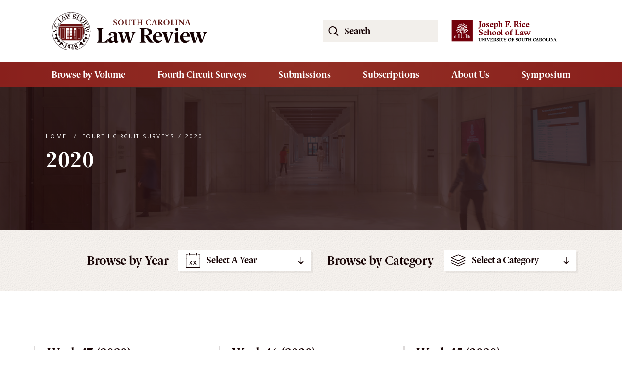

--- FILE ---
content_type: text/html; charset=UTF-8
request_url: https://sclawreview.org/category/4th-circuit-case-summaries/2020/
body_size: 23699
content:
<!doctype html>
<html lang="en-US">
<head>
<meta charset="UTF-8">
<meta name="viewport" content="width=device-width, initial-scale=1">
<link rel="preload" href="/wp-content/themes/sclr/fonts/BerlingskeSans-Rg.woff2" as="font" type="font/woff2" crossorigin="">
<link rel="preload" href="/wp-content/themes/sclr/fonts/BerlingskeSerif-Md.woff2" as="font" type="font/woff2" crossorigin="">
<link rel="preload" href="/wp-content/themes/sclr/fonts/BerlingskeSerif-MdIt.woff2" as="font" type="font/woff2" crossorigin="">
<link rel="preload" href="/wp-content/themes/sclr/fonts/BerlingskeSerif-Bd.woff2" as="font" type="font/woff2" crossorigin="">
<style>
	@font-face {
		font-family:'Berlingske Sans';
		src:	url('/wp-content/themes/sclr/fonts/BerlingskeSans-Rg.woff2') format('woff2'),
				url('/wp-content/themes/sclr/fonts/BerlingskeSans-Rg.woff') format('woff');
		font-weight: 400;
		font-style: normal;
		font-display: swap;
	}
	@font-face {
		font-family:'Berlingske Serif';
		src:    url('/wp-content/themes/sclr/fonts/BerlingskeSerif-Md.woff2') format('woff2'),
				url('/wp-content/themes/sclr/fonts/BerlingskeSerif-Md.woff') format('woff');
		font-weight: 400;
		font-style: normal;
		font-display: swap;
	}
	@font-face {
		font-family:'Berlingske Serif';
		src:    url('/wp-content/themes/sclr/fonts/BerlingskeSerif-MdIt.woff2') format('woff2'),
				url('/wp-content/themes/sclr/fonts/BerlingskeSerif-MdIt.woff') format('woff');
		font-weight: 400;
		font-style: italic;
		font-display: swap;
	}
	@font-face {
		font-family:'Berlingske Serif';
		src:    url('/wp-content/themes/sclr/fonts/BerlingskeSerif-Bd.woff2') format('woff2'),
				url('/wp-content/themes/sclr/fonts/BerlingskeSerif-Bd.woff') format('woff');
		font-weight: 700;
		font-style: normal;
		font-display: swap;
	}
</style>	
<link rel="profile" href="http://gmpg.org/xfn/11">
<link rel="apple-touch-icon" sizes="180x180" href="/wp-content/themes/sclr/images/apple-touch-icon.png">
<link rel="icon" type="image/png" sizes="32x32" href="/wp-content/themes/sclr/images/favicon-32x32.png">
<link rel="icon" type="image/png" sizes="16x16" href="/wp-content/themes/sclr/images/favicon-16x16.png">
<link rel="manifest" href="/wp-content/themes/sclr/images/site.webmanifest">
<link rel="mask-icon" href="/wp-content/themes/sclr/images/safari-pinned-tab.svg" color="#bf5700">
<link rel="shortcut icon" href="/wp-content/themes/sclr/images/favicon.ico">
<meta name="msapplication-TileColor" content="#bf5700">
<meta name="msapplication-config" content="/wp-content/themes/sclr/images/browserconfig.xml">
<meta name="theme-color" content="#ffffff">
<meta name='robots' content='index, follow, max-image-preview:large, max-snippet:-1, max-video-preview:-1' />

	<!-- This site is optimized with the Yoast SEO plugin v24.8.1 - https://yoast.com/wordpress/plugins/seo/ -->
	<title>2020 Archives - South Carolina Law Review</title>
	<link rel="canonical" href="https://sclawreview.org/category/4th-circuit-case-summaries/2020/" />
	<link rel="next" href="https://sclawreview.org/category/4th-circuit-case-summaries/2020/page/2/" />
	<meta property="og:locale" content="en_US" />
	<meta property="og:type" content="article" />
	<meta property="og:title" content="2020 Archives - South Carolina Law Review" />
	<meta property="og:url" content="https://sclawreview.org/category/4th-circuit-case-summaries/2020/" />
	<meta property="og:site_name" content="South Carolina Law Review" />
	<meta property="og:image" content="https://sclawreview.org/wp-content/uploads/2023/10/site-image.png" />
	<meta property="og:image:width" content="1200" />
	<meta property="og:image:height" content="667" />
	<meta property="og:image:type" content="image/png" />
	<meta name="twitter:card" content="summary_large_image" />
	<meta name="twitter:site" content="@SCLawReview" />
	<script type="application/ld+json" class="yoast-schema-graph">{"@context":"https://schema.org","@graph":[{"@type":"CollectionPage","@id":"https://sclawreview.org/category/4th-circuit-case-summaries/2020/","url":"https://sclawreview.org/category/4th-circuit-case-summaries/2020/","name":"2020 Archives - South Carolina Law Review","isPartOf":{"@id":"https://sclawreview.org/#website"},"breadcrumb":{"@id":"https://sclawreview.org/category/4th-circuit-case-summaries/2020/#breadcrumb"},"inLanguage":"en-US"},{"@type":"BreadcrumbList","@id":"https://sclawreview.org/category/4th-circuit-case-summaries/2020/#breadcrumb","itemListElement":[{"@type":"ListItem","position":1,"name":"Home","item":"https://sclawreview.org/"},{"@type":"ListItem","position":2,"name":"Fourth Circuit Surveys","item":"https://sclawreview.org/category/4th-circuit-case-summaries/"},{"@type":"ListItem","position":3,"name":"2020"}]},{"@type":"WebSite","@id":"https://sclawreview.org/#website","url":"https://sclawreview.org/","name":"South Carolina Law Review","description":"The principal legal publication in South Carolina","publisher":{"@id":"https://sclawreview.org/#organization"},"potentialAction":[{"@type":"SearchAction","target":{"@type":"EntryPoint","urlTemplate":"https://sclawreview.org/?s={search_term_string}"},"query-input":{"@type":"PropertyValueSpecification","valueRequired":true,"valueName":"search_term_string"}}],"inLanguage":"en-US"},{"@type":"Organization","@id":"https://sclawreview.org/#organization","name":"South Carolina Law Review","alternateName":"S.C.L.R.","url":"https://sclawreview.org/","logo":{"@type":"ImageObject","inLanguage":"en-US","@id":"https://sclawreview.org/#/schema/logo/image/","url":"/wp-content/uploads/2023/10/Yoast-Logo.png","contentUrl":"/wp-content/uploads/2023/10/Yoast-Logo.png","width":696,"height":697,"caption":"South Carolina Law Review"},"image":{"@id":"https://sclawreview.org/#/schema/logo/image/"},"sameAs":["https://www.facebook.com/sclawreview/","https://x.com/SCLawReview","https://www.instagram.com/sclawrev/"]}]}</script>
	<!-- / Yoast SEO plugin. -->


<link rel='dns-prefetch' href='//www.googletagmanager.com' />
<style id='wp-img-auto-sizes-contain-inline-css' type='text/css'>
img:is([sizes=auto i],[sizes^="auto," i]){contain-intrinsic-size:3000px 1500px}
/*# sourceURL=wp-img-auto-sizes-contain-inline-css */
</style>
<style id='wp-block-library-inline-css' type='text/css'>
:root{--wp-block-synced-color:#7a00df;--wp-block-synced-color--rgb:122,0,223;--wp-bound-block-color:var(--wp-block-synced-color);--wp-editor-canvas-background:#ddd;--wp-admin-theme-color:#007cba;--wp-admin-theme-color--rgb:0,124,186;--wp-admin-theme-color-darker-10:#006ba1;--wp-admin-theme-color-darker-10--rgb:0,107,160.5;--wp-admin-theme-color-darker-20:#005a87;--wp-admin-theme-color-darker-20--rgb:0,90,135;--wp-admin-border-width-focus:2px}@media (min-resolution:192dpi){:root{--wp-admin-border-width-focus:1.5px}}.wp-element-button{cursor:pointer}:root .has-very-light-gray-background-color{background-color:#eee}:root .has-very-dark-gray-background-color{background-color:#313131}:root .has-very-light-gray-color{color:#eee}:root .has-very-dark-gray-color{color:#313131}:root .has-vivid-green-cyan-to-vivid-cyan-blue-gradient-background{background:linear-gradient(135deg,#00d084,#0693e3)}:root .has-purple-crush-gradient-background{background:linear-gradient(135deg,#34e2e4,#4721fb 50%,#ab1dfe)}:root .has-hazy-dawn-gradient-background{background:linear-gradient(135deg,#faaca8,#dad0ec)}:root .has-subdued-olive-gradient-background{background:linear-gradient(135deg,#fafae1,#67a671)}:root .has-atomic-cream-gradient-background{background:linear-gradient(135deg,#fdd79a,#004a59)}:root .has-nightshade-gradient-background{background:linear-gradient(135deg,#330968,#31cdcf)}:root .has-midnight-gradient-background{background:linear-gradient(135deg,#020381,#2874fc)}:root{--wp--preset--font-size--normal:16px;--wp--preset--font-size--huge:42px}.has-regular-font-size{font-size:1em}.has-larger-font-size{font-size:2.625em}.has-normal-font-size{font-size:var(--wp--preset--font-size--normal)}.has-huge-font-size{font-size:var(--wp--preset--font-size--huge)}.has-text-align-center{text-align:center}.has-text-align-left{text-align:left}.has-text-align-right{text-align:right}.has-fit-text{white-space:nowrap!important}#end-resizable-editor-section{display:none}.aligncenter{clear:both}.items-justified-left{justify-content:flex-start}.items-justified-center{justify-content:center}.items-justified-right{justify-content:flex-end}.items-justified-space-between{justify-content:space-between}.screen-reader-text{border:0;clip-path:inset(50%);height:1px;margin:-1px;overflow:hidden;padding:0;position:absolute;width:1px;word-wrap:normal!important}.screen-reader-text:focus{background-color:#ddd;clip-path:none;color:#444;display:block;font-size:1em;height:auto;left:5px;line-height:normal;padding:15px 23px 14px;text-decoration:none;top:5px;width:auto;z-index:100000}html :where(.has-border-color){border-style:solid}html :where([style*=border-top-color]){border-top-style:solid}html :where([style*=border-right-color]){border-right-style:solid}html :where([style*=border-bottom-color]){border-bottom-style:solid}html :where([style*=border-left-color]){border-left-style:solid}html :where([style*=border-width]){border-style:solid}html :where([style*=border-top-width]){border-top-style:solid}html :where([style*=border-right-width]){border-right-style:solid}html :where([style*=border-bottom-width]){border-bottom-style:solid}html :where([style*=border-left-width]){border-left-style:solid}html :where(img[class*=wp-image-]){height:auto;max-width:100%}:where(figure){margin:0 0 1em}html :where(.is-position-sticky){--wp-admin--admin-bar--position-offset:var(--wp-admin--admin-bar--height,0px)}@media screen and (max-width:600px){html :where(.is-position-sticky){--wp-admin--admin-bar--position-offset:0px}}
/*wp_block_styles_on_demand_placeholder:6973100089f3b*/
/*# sourceURL=wp-block-library-inline-css */
</style>
<style id='classic-theme-styles-inline-css' type='text/css'>
/*! This file is auto-generated */
.wp-block-button__link{color:#fff;background-color:#32373c;border-radius:9999px;box-shadow:none;text-decoration:none;padding:calc(.667em + 2px) calc(1.333em + 2px);font-size:1.125em}.wp-block-file__button{background:#32373c;color:#fff;text-decoration:none}
/*# sourceURL=/wp-includes/css/classic-themes.min.css */
</style>
<link rel='stylesheet' id='dgc-style-css' href='/wp-content/themes/sclr/style.css?ver=6.9' type='text/css' media='all' />
<script type="text/javascript" src="https://sclawreview.org/wp-includes/js/jquery/jquery.min.js?ver=3.7.1" id="jquery-core-js"></script>
<script type="text/javascript" src="https://sclawreview.org/wp-includes/js/jquery/jquery-migrate.min.js?ver=3.4.1" id="jquery-migrate-js"></script>

<!-- Google tag (gtag.js) snippet added by Site Kit -->
<!-- Google Analytics snippet added by Site Kit -->
<script type="text/javascript" src="https://www.googletagmanager.com/gtag/js?id=GT-MK4H6WG" id="google_gtagjs-js" async></script>
<script type="text/javascript" id="google_gtagjs-js-after">
/* <![CDATA[ */
window.dataLayer = window.dataLayer || [];function gtag(){dataLayer.push(arguments);}
gtag("set","linker",{"domains":["sclawreview.org"]});
gtag("js", new Date());
gtag("set", "developer_id.dZTNiMT", true);
gtag("config", "GT-MK4H6WG");
//# sourceURL=google_gtagjs-js-after
/* ]]> */
</script>
<meta name="generator" content="Site Kit by Google 1.163.0" /><meta name="google-site-verification" content="SDWpsCTd0jZERN6AlQrfdry4k4e3fXhLV6BTEFRSY2U"> 
</head>
<body class="archive category category-113 wp-theme-sclr">
<a class="visually-hidden-focusable" href="#content">Skip to main content</a>
<section class="top">
  <div class="container-md">
    <div class="row justify-content-between align-items-center">
      <div class="col-md-6 top-left"> <a class="navbar-brand" href="https://sclawreview.org" aria-label="Ethics Unwrapped Home Page"><?xml version="1.0" encoding="UTF-8"?><svg aria-hidden="true" class="logo" id="a" xmlns="http://www.w3.org/2000/svg" xmlns:xlink="http://www.w3.org/1999/xlink" viewBox="0 0 320 80" role="img" aria-labelledby="logodescritpion"><desc id="logodescritpion">The South Carolina Law Review Logo </desc><defs><clipPath id="b"><circle cx="40.21" cy="40.39" r="26.17" style="fill:none;"/></clipPath></defs><g><path d="M93,22v-1h26v1h-26Z" style="fill:#601a17;"/><path d="M292,22v-1h26.5v1h-26.5Z" style="fill:#601a17;"/><path d="M92.89,63.77v-.17c2.88-1.03,3.35-2.37,3.35-5.68v-17.97c0-3.31-.47-4.64-3.35-5.68v-.17h13.16v.17c-2.84,1.03-3.35,2.37-3.35,5.68v22.1h3.4c4,0,4.9-.47,9.29-6.11h.21l-.86,7.83h-21.84Zm35.6-10.92c-.38-.09-.77-.13-1.16-.13-2.36,0-4.94,.99-4.94,4.6,0,2.45,2.15,3.87,3.96,3.87,.69,0,1.5-.22,2.15-.56v-7.78Zm9.59,9.37c-1.42,.86-3.96,1.98-5.93,1.98-1.85,0-3.35-.95-3.61-2.92-1.46,1.29-3.87,3.01-6.62,3.01-3.14,0-5.59-2.06-5.59-5.16,0-3.53,3.78-6.92,12.17-7.83v-2.49c0-3.48-2.15-5.93-5.42-5.93-1.2,0-2.41,.52-3.1,.94,1.76,.34,2.84,1.55,2.84,2.92,0,1.72-1.33,2.88-2.92,2.88-1.5,0-2.88-1.25-2.88-2.8,0-3.1,4.6-5.5,9.33-5.5,5.38,0,8.17,2.41,8.17,7.7v8.94c0,3.4,1.29,3.83,3.57,4.08v.17Zm19.78,1.55l-4.21-13.2-4.47,13.2h-4.77l-4.39-14.06c-1.76-5.63-2.58-7.01-4.64-7.7v-.17h12.17v.17c-1.51,.3-2.24,.9-2.24,2.58,0,1.33,.56,3.61,1.29,6.32l2.32,8.81,3.83-11.74c-.3-3.18-1.07-5.2-3.23-6.06v-.09h10.28v.09c-1.2,.52-1.46,1.25-1.46,2.15s.26,2.24,.69,3.91l3.14,11.74,2.36-7.05c1.07-3.14,1.55-5.68,1.55-7.31,0-2.15-.95-3.05-2.58-3.35v-.17h9.24v.17c-1.85,.52-3.27,2.02-5.29,7.7l-4.99,14.06h-4.6Zm48.55,0c-5.72,0-6.06-.17-8.47-4.17l-5.42-9.03h-1.81v7.27c0,3.31,.52,4.73,3.35,5.76v.17h-13.16v-.17c2.88-1.03,3.35-2.45,3.35-5.76v-17.89c0-3.31-.47-4.64-3.35-5.68v-.17h12.86c8.04,0,12.21,2.54,12.21,7.87,0,4.43-4.3,6.66-7.74,7.48l7.14,9.89c2.28,3.14,2.92,3.78,4.95,4.26v.17h-3.91Zm-14.1-14.57c3.4,0,7.18-1.72,7.18-7.01,0-4-2.54-6.58-5.68-6.58h-3.1v13.59h1.59Zm35.17,9.03c-1.29,2.06-4.21,6.06-9.55,6.06-6.24,0-9.98-4.56-9.98-11.01s4.86-11.95,10.58-11.95c5.03,0,8.64,2.75,8.64,8.73v1.76h-12.94c0,5.89,3.44,8.13,7.31,8.13,2.37,0,4.69-1.12,5.72-1.89l.21,.17Zm-5.63-8.08c0-4.86-.95-7.52-3.61-7.52-2.49,0-4,3.78-4,8.21l7.61-.69Zm13.98,13.63l-5.59-15.61c-1.55-4.3-2.28-5.55-4.09-6.15v-.17h12.17v.17c-1.55,.3-2.37,.95-2.37,2.62,0,.77,.17,1.81,.56,3.1l3.78,12.26,2.54-7.31c1.03-2.97,1.63-5.68,1.63-7.27,0-2.15-.95-3.1-2.58-3.4v-.17h9.24v.17c-1.85,.52-3.23,2.06-5.33,7.7l-5.2,14.06h-4.77Zm21.37-24.25c-1.76,0-3.23-1.46-3.23-3.22s1.46-3.22,3.23-3.22,3.27,1.46,3.27,3.22-1.46,3.22-3.27,3.22Zm-5.63,24.25v-.17c2.32-.99,2.75-2.37,2.75-5.68v-8.64c0-3.78-.43-4.73-3.23-5.85v-.17c3.1-.22,6.66-1.16,9.07-1.94h.17v16.6c0,3.31,.43,4.69,2.75,5.68v.17h-11.52Zm32.08-5.55c-1.29,2.06-4.21,6.06-9.55,6.06-6.23,0-9.98-4.56-9.98-11.01s4.86-11.95,10.58-11.95c5.03,0,8.64,2.75,8.64,8.73v1.76h-12.94c0,5.89,3.44,8.13,7.31,8.13,2.36,0,4.69-1.12,5.72-1.89l.21,.17Zm-5.63-8.08c0-4.86-.95-7.52-3.61-7.52-2.49,0-4,3.78-4,8.21l7.61-.69Zm26.62,13.63l-4.21-13.2-4.47,13.2h-4.77l-4.39-14.06c-1.76-5.63-2.58-7.01-4.64-7.7v-.17h12.17v.17c-1.51,.3-2.24,.9-2.24,2.58,0,1.33,.56,3.61,1.29,6.32l2.32,8.81,3.83-11.74c-.3-3.18-1.08-5.2-3.23-6.06v-.09h10.28v.09c-1.2,.52-1.46,1.25-1.46,2.15s.26,2.24,.69,3.91l3.14,11.74,2.36-7.05c1.08-3.14,1.55-5.68,1.55-7.31,0-2.15-.95-3.05-2.58-3.35v-.17h9.24v.17c-1.85,.52-3.27,2.02-5.29,7.7l-4.99,14.06h-4.6Z" style="fill:#150203;"/><path d="M126.77,24.41h.06c1.01,1.89,2.02,2.94,3.22,2.94,1.06,0,1.87-.8,1.87-1.74,0-2.38-5.18-2.94-5.18-6.05,0-1.84,1.82-3.06,3.82-3.06,1.15,0,2.24,.4,2.83,.64v2.48h-.06c-.93-1.68-1.97-2.48-2.96-2.48s-1.58,.75-1.58,1.58c0,2.37,5.18,2.72,5.18,6.05,0,1.86-1.6,3.23-3.98,3.23-1.09,0-2.45-.29-3.22-.7v-2.9Zm19.2-2.14c0-2.93-1.41-5.12-3.71-5.12s-3.7,2.19-3.7,5.12,1.44,5.09,3.7,5.09,3.71-2.21,3.71-5.09Zm-3.71,5.74c-3.1,0-6.26-2.19-6.26-5.74s3.26-5.76,6.26-5.76,6.27,2.29,6.27,5.76-3.31,5.74-6.27,5.74Zm17.7-7.73c0-2.64-.42-3.07-1.44-3.49v-.06h3.77v.06c-1.04,.42-1.44,.82-1.44,3.49v4.45c0,2.13-1.76,3.28-4.45,3.28s-4.7-1.09-4.7-3.28v-5.82c0-1.23-.18-1.73-1.25-2.11v-.06h4.9v.06c-1.06,.38-1.25,.88-1.25,2.11v6.05c0,1.28,.88,2.19,2.75,2.19s3.1-.82,3.1-2.46v-4.4Zm6.19,7.49v-.06c1.07-.38,1.25-.91,1.25-2.14v-8.19h-.59c-1.42,0-1.52,.16-3.1,2.18h-.06l.26-2.82h9.42l.26,2.82h-.08c-1.57-2.02-1.7-2.18-3.1-2.18h-.59v8.19c0,1.23,.19,1.76,1.25,2.14v.06h-4.9Zm16.43,0v-.06c1.07-.38,1.25-.91,1.25-2.14v-3.09h-4.96v3.09c0,1.23,.19,1.76,1.25,2.14v.06h-4.9v-.06c1.07-.38,1.25-.91,1.25-2.14v-6.66c0-1.23-.18-1.73-1.25-2.11v-.06h4.9v.06c-1.06,.38-1.25,.88-1.25,2.11v2.85h4.96v-2.85c0-1.23-.18-1.73-1.25-2.11v-.06h4.9v.06c-1.05,.38-1.25,.88-1.25,2.11v6.66c0,1.23,.19,1.76,1.25,2.14v.06h-4.9Zm21.21-.45c-.75,.38-2.18,.69-3.57,.69-3.66,0-6.7-2.08-6.7-5.63,0-3.82,3.52-5.87,6.7-5.87,1.29,0,2.7,.34,3.42,.66v2.5h-.06c-.91-1.73-2.13-2.51-3.57-2.51-2.18,0-3.94,1.73-3.94,5.06s1.79,5.17,4.21,5.17c1.42,0,2.64-.66,3.65-2.69h.08l-.22,2.64Zm8.38,.45v-.06c.58-.14,.86-.37,.86-.99,0-.56-.24-1.46-.74-2.93h-3.82c-.42,1.3-.61,2.14-.61,2.7,0,.77,.38,1.02,1.14,1.22v.06h-3.87v-.06c.99-.34,1.34-.77,2.56-4.29l2.3-6.69h2.27l2.69,7.79c.85,2.43,1.3,2.9,2,3.18v.06h-4.78Zm-1.78-9.79l-1.7,5.12h3.38l-1.68-5.12Zm17.33,9.79c-2.13,0-2.26-.06-3.15-1.55l-2.02-3.36h-.67v2.7c0,1.23,.19,1.76,1.25,2.14v.06h-4.9v-.06c1.07-.38,1.25-.91,1.25-2.14v-6.66c0-1.23-.18-1.73-1.25-2.11v-.06h4.78c2.99,0,4.54,.94,4.54,2.93,0,1.65-1.6,2.48-2.88,2.78l2.66,3.68c.85,1.17,1.09,1.41,1.84,1.58v.06h-1.46Zm-5.25-5.42c1.26,0,2.67-.64,2.67-2.61,0-1.49-.94-2.45-2.11-2.45h-1.15v5.06h.59Zm17.17-.08c0-2.93-1.41-5.12-3.71-5.12s-3.7,2.19-3.7,5.12,1.44,5.09,3.7,5.09,3.71-2.21,3.71-5.09Zm-3.71,5.74c-3.1,0-6.26-2.19-6.26-5.74s3.26-5.76,6.26-5.76,6.27,2.29,6.27,5.76-3.31,5.74-6.27,5.74Zm8.19-.24v-.06c1.07-.38,1.25-.88,1.25-2.11v-6.69c0-1.23-.18-1.73-1.25-2.11v-.06h4.9v.06c-1.06,.38-1.25,.88-1.25,2.11v8.22h1.26c1.49,0,1.82-.18,3.46-2.27h.08l-.32,2.91h-8.13Zm9.94,0v-.06c1.07-.38,1.25-.88,1.25-2.11v-6.69c0-1.23-.18-1.73-1.25-2.11v-.06h4.9v.06c-1.06,.38-1.25,.88-1.25,2.11v6.69c0,1.23,.19,1.73,1.25,2.11v.06h-4.9Zm16.48,.08l-7.71-9.18v5.52c0,2.58,.34,3.12,1.36,3.52v.06h-3.62v-.06c1.02-.4,1.36-.93,1.36-3.52v-5.55c0-.74-.35-1.46-1.52-1.84v-.06h3.63l6.64,7.74v-4.19c0-2.56-.34-3.07-1.36-3.49v-.06h3.61v.06c-1.02,.42-1.36,.9-1.36,3.49v7.57h-1.04Zm10-.08v-.06c.58-.14,.86-.37,.86-.99,0-.56-.24-1.46-.74-2.93h-3.82c-.42,1.3-.61,2.14-.61,2.7,0,.77,.38,1.02,1.14,1.22v.06h-3.87v-.06c.99-.34,1.34-.77,2.56-4.29l2.3-6.69h2.27l2.69,7.79c.85,2.43,1.3,2.9,2,3.18v.06h-4.78Zm-1.78-9.79l-1.7,5.12h3.38l-1.68-5.12Z" style="fill:#601a17;"/></g><g><g style="clip-path:url(#b);"><g><path d="M75.89,31.25v27.95c-23.91,0-47.82,0-71.72,0V31.25H75.89Zm-30.15,2.59v3.63h3.95v20.03h1.16v-23.66h-5.11Zm-16.25,0v23.04h1.11v-19.47h3.96v-3.57h-5.07ZM12.69,55.84v-22.97H7.04v22.97h5.65Zm24.77-18.55h5.36v-3.45h-5.36v3.45Zm30-4.43v22.83h5.31v-22.83h-5.31Zm-13.44,.98v22.05h4.77v-22.05h-4.77Zm-32.55,0v21.78h4.7v-21.78h-4.7Zm41.83,22.07c.06-7.58,.12-15.13,.18-22.7h-.92v.61h-.52v22.08h1.26Zm-45.22-.21v-21.86c-.16-.01-.3-.02-.47-.04v-.6h-.68v22.49h1.15Zm19.98-17.4v5.81h1.91v-5.81h-1.91Zm4.07,0h-1.91v5.81h1.91v-5.81Zm-7.68,5.81v-5.81h-1.7v5.81h1.7Zm11.27-5.82v5.81h1.7v-5.81h-1.7Zm-14.57,0v5.81h1.35v-5.81h-1.35Zm16.52,0v5.81h1.35v-5.81h-1.35Zm1.35,18.93v-5.18h-1.42v5.18h1.42Zm-17.87-5.13v4.9h1.28v-4.9h-1.28Zm10.97-3.79v-2.33h-1.91v2.33h1.91Zm-4.08-.01h1.91v-2.33h-1.91v2.33Zm.5,4.29v2.55h1.21v-2.55h-1.21Zm1.88,0v2.54h1.21v-2.54h-1.21Zm-6.76,0v4h.73v-4h-.73Zm4.38-6.8h1.91v-1.49h-1.91v1.49Zm4.08-1.49h-1.91v1.49h1.91v-1.49Zm.18-6.01v5.82h.45v-5.82h-.45Zm-9.55,6v1.42h1.7v-1.42h-1.7Zm5.11-.17v-5.83h-.38v5.83h.38Zm2.1,4.36h-1.92v1.21h1.92v-1.21Zm2.16,0h-1.91v1.21h1.91v-1.21Zm5.29-2.82v-1.36h-1.7v1.36h1.7Zm-7.45,4.29h-1.91v1.14h1.91v-1.14Zm.24,1.14h1.91v-1.15h-1.91v1.15Zm-2.74,1.29c0,1.46,0,2.9,.01,4.33,0,.17,.15,.35,.25,.51,.02,.03,.13,0,.2,0v-4.85h-.47Zm9.95-3.89h-1.7v1.28h1.7v-1.28Zm-1.72,6.58h.88v-2.46h-.88v2.46Zm-3.47-2.68v4.84c.17-.16,.3-.28,.45-.43v-4.42h-.45Zm-7.85-2.61v-1.28h-1.63v1.28h1.63Zm11.34,.17v1.21h1.7v-1.21h-1.7Zm-14.56-5.65v1.49h1.35v-1.49h-1.35Zm3.24,5.66h-1.64v1.2h1.64v-1.2Zm-1.65-1.66h1.64v-1.14h-1.64v1.14Zm14.68-2.46h-1.71v1.07h1.71v-1.07Zm.25-1.55v1.36h1.35v-1.36h-1.35Zm-1.96,3.94h1.7v-1.07h-1.7v1.07Zm3.31,.25h-1.36v1.28h1.36v-1.28Zm-17.88,2.68h1.35v-1.21h-1.35v1.21Zm16.53-1.22v1.21h1.35v-1.21h-1.35Zm-16.52-1.47v1.22h1.35v-1.22h-1.35Zm7.38,8.12h1.21v-1.28h-1.21v1.28Zm3.1-1.28h-1.22v1.28h1.22v-1.28Zm-10.48-8.16v1.15h1.35v-1.15h-1.35Zm3.23-1.17h-1.64v.93h1.64v-.93Zm14.63,2.27v-1.08h-1.34v1.08h1.34Zm-1.35-2.42v1.08h1.35v-1.08h-1.35Zm-16.51,.14v.95h1.35v-.95h-1.35Zm14.55,10.69h.87v-1.27h-.87v1.27Zm1.28,.11s.05-.02,.08-.03v-4.36s-.05-.02-.08-.03c-.04,.07-.1,.14-.1,.21,0,1.34,0,2.67,0,4.01,0,.07,.07,.14,.1,.21Zm-13.87-.14s.05-.02,.08-.03v-4.16s-.05-.02-.08-.03c-.04,.07-.1,.14-.1,.21,0,1.27,0,2.53,0,3.8,0,.07,.07,.14,.1,.21Zm9.63-10.83v-1.5h-.44v1.5h.44Zm-5.25-1.5v1.52c.14,0,.26-.01,.38-.02v-1.5h-.38Zm-.01,5.42c.15,0,.27-.01,.39-.02v-1.22h-.39v1.24Zm5.19-.01v-1.23h-.37v1.23h.37Zm-5.18,.24v1.16h.38v-1.16h-.38Zm4.81,0v1.17c.14,0,.26-.01,.38-.02v-1.15h-.38Zm-4.83,2.09c.01,.44,.3,.21,.47,.25q-.02-.27-.47-.25Z" style="fill:#691111;"/><path d="M75.89,27.69v2.93H4.26v-2.93H75.89Z" style="fill:#691111;"/><path d="M75.89,26.93H3.63v-.98H75.89v.98Z" style="fill:#691111;"/><path d="M75.89,25.6H1.79v-.49H75.89v.49Z" style="fill:#691111;"/><path d="M75.89,27.49H3.98c0-.11-.02-.21-.03-.35H75.89v.35Z" style="fill:#691111;"/><path d="M12.34,55.49H7.39v-22.27h4.95v22.27Z" style="fill:#691111;"/><path d="M72.43,55.36h-4.62v-22.14h4.62v22.14Z" style="fill:#691111;"/><path d="M54.37,34.19h4.07v21.35h-4.07v-21.35Z" style="fill:#691111;"/><path d="M21.81,55.27v-21.08h4v21.08h-4Z" style="fill:#691111;"/><path d="M62.39,34.18c.37,.05,.59-.07,.54-.47,0-.05,.07-.12,.11-.18,.03,.01,.07,.02,.1,.03-.06,7.32-.12,14.64-.18,21.99h-.57v-21.37Z" style="fill:#691111;"/><path d="M17.26,33.69c-.07,.37,.12,.51,.48,.49v21.16h-.48v-21.66Z" style="fill:#691111;"/></g></g><g><path d="M65.51,29.7c-1.38-3.27-3.36-6.2-5.88-8.73s-5.46-4.5-8.73-5.88c-3.38-1.43-6.98-2.16-10.69-2.16s-7.3,.73-10.69,2.16c-3.27,1.38-6.2,3.36-8.73,5.88-2.52,2.52-4.5,5.46-5.88,8.73-1.43,3.38-2.16,6.98-2.16,10.69s.73,7.3,2.16,10.69c1.38,3.27,3.36,6.2,5.88,8.73,2.52,2.52,5.46,4.5,8.73,5.88,3.38,1.43,6.98,2.16,10.69,2.16s7.3-.73,10.69-2.16c3.27-1.38,6.2-3.36,8.73-5.88,2.52-2.52,4.5-5.46,5.88-8.73,1.43-3.38,2.16-6.98,2.16-10.69s-.73-7.3-2.16-10.69Zm-25.29,37.75c-14.92,0-27.07-12.14-27.07-27.07S25.29,13.32,40.21,13.32s27.07,12.14,27.07,27.07-12.14,27.07-27.07,27.07Z" style="fill:#150203;"/><path d="M40.21,13.96c3.57,0,7.03,.7,10.28,2.08,3.15,1.33,5.97,3.24,8.4,5.66,2.43,2.43,4.33,5.25,5.66,8.4,1.38,3.26,2.08,6.72,2.08,10.28s-.7,7.03-2.08,10.28c-1.33,3.15-3.24,5.97-5.66,8.4s-5.25,4.33-8.4,5.66c-3.26,1.38-6.72,2.08-10.28,2.08s-7.03-.7-10.28-2.08c-3.15-1.33-5.97-3.24-8.4-5.66-2.43-2.43-4.33-5.25-5.66-8.4-1.38-3.26-2.08-6.72-2.08-10.28s.7-7.03,2.08-10.28c1.33-3.15,3.24-5.97,5.66-8.4,2.43-2.43,5.25-4.33,8.4-5.66,3.26-1.38,6.72-2.08,10.28-2.08m0-.39c-14.81,0-26.81,12-26.81,26.81s12,26.81,26.81,26.81,26.81-12,26.81-26.81-12-26.81-26.81-26.81h0Z" style="fill:#150203;"/></g><g><path d="M76.71,24.97c-2-4.72-4.85-8.95-8.49-12.59-3.64-3.64-7.87-6.49-12.59-8.49-4.88-2.07-10.07-3.11-15.42-3.11s-10.54,1.05-15.42,3.11c-4.72,2-8.95,4.85-12.59,8.49-3.64,3.64-6.49,7.87-8.49,12.59-2.07,4.88-3.11,10.07-3.11,15.42s1.05,10.54,3.11,15.42c2,4.72,4.85,8.95,8.49,12.59,3.64,3.64,7.87,6.49,12.59,8.49,4.88,2.07,10.07,3.11,15.42,3.11s10.54-1.05,15.42-3.11c4.72-2,8.95-4.85,12.59-8.49,3.64-3.64,6.49-7.87,8.49-12.59,2.07-4.88,3.11-10.07,3.11-15.42s-1.05-10.54-3.11-15.42Zm-8.76,43.16c-7.41,7.41-17.26,11.49-27.74,11.49s-20.33-4.08-27.74-11.49C5.07,60.72,.99,50.86,.99,40.39S5.07,20.06,12.48,12.65C19.89,5.24,29.74,1.16,40.21,1.16s20.33,4.08,27.74,11.49c7.41,7.41,11.49,17.26,11.49,27.74s-4.08,20.33-11.49,27.74Z" style="fill:#150203;"/><path d="M40.21,1.8c5.21,0,10.26,1.02,15.02,3.03,4.59,1.94,8.72,4.73,12.26,8.27,3.54,3.54,6.33,7.67,8.27,12.26,2.01,4.76,3.03,9.81,3.03,15.02s-1.02,10.26-3.03,15.02c-1.94,4.59-4.73,8.72-8.27,12.26-3.54,3.54-7.67,6.33-12.26,8.27-4.76,2.01-9.81,3.03-15.02,3.03s-10.26-1.02-15.02-3.03c-4.59-1.94-8.72-4.73-12.26-8.27-3.54-3.54-6.33-7.67-8.27-12.26-2.01-4.76-3.03-9.81-3.03-15.02s1.02-10.26,3.03-15.02c1.94-4.59,4.73-8.72,8.27-12.26,3.54-3.54,7.67-6.33,12.26-8.27,4.76-2.01,9.81-3.03,15.02-3.03m0-.39C18.69,1.42,1.24,18.86,1.24,40.39s17.45,38.97,38.97,38.97,38.97-17.45,38.97-38.97S61.74,1.42,40.21,1.42h0Z" style="fill:#150203;"/></g><g><path d="M8.69,42.01c.71-.34,1.26-.69,1.65-1.05,.39-.36,.59-.76,.61-1.2,0-.19-.02-.38-.07-.54-.06-.17-.14-.32-.25-.45-.11-.13-.24-.23-.4-.31s-.31-.12-.49-.13c-.29-.01-.55,.07-.78,.24-.23,.18-.46,.4-.68,.67-.22,.27-.43,.57-.64,.88-.21,.32-.44,.61-.68,.88-.24,.27-.51,.49-.8,.66-.29,.17-.63,.25-1.01,.23-.34-.02-.64-.11-.91-.28-.27-.17-.5-.39-.68-.65-.18-.27-.32-.57-.41-.91s-.13-.69-.11-1.06c0-.21,.04-.42,.08-.62,.04-.2,.09-.39,.14-.57s.11-.34,.18-.48,.12-.27,.17-.38l1.81,.09v.05c-.63,.31-1.11,.65-1.42,1-.31,.35-.48,.71-.5,1.08,0,.18,.02,.34,.07,.48,.06,.14,.14,.27,.24,.37,.1,.11,.23,.19,.36,.25,.14,.06,.28,.1,.43,.1,.29,.01,.55-.07,.77-.24,.23-.18,.44-.4,.65-.67s.41-.57,.62-.88,.43-.61,.67-.88c.24-.27,.52-.49,.82-.66,.31-.17,.66-.25,1.07-.23,.34,.02,.66,.1,.94,.26,.28,.15,.52,.36,.72,.63,.2,.26,.35,.58,.45,.94,.1,.36,.14,.76,.12,1.2,0,.2-.03,.41-.06,.62-.03,.21-.08,.42-.14,.63-.06,.21-.12,.4-.19,.59-.07,.18-.15,.34-.23,.48l-2.12-.1v-.05Z" style="fill:#150203;"/><path d="M11.79,34.65c.14,.22,.19,.46,.14,.73-.05,.27-.19,.48-.4,.62-.22,.15-.46,.2-.73,.14-.27-.05-.47-.19-.62-.41-.14-.22-.19-.46-.14-.73,.05-.27,.19-.48,.4-.62,.22-.15,.46-.2,.73-.14s.47,.19,.62,.41Z" style="fill:#150203;"/><path d="M14.39,27.18c-.01,.2-.04,.42-.09,.65-.05,.23-.1,.47-.17,.71-.07,.24-.15,.48-.24,.72-.25,.62-.57,1.17-.97,1.66-.39,.48-.84,.86-1.33,1.14-.49,.28-1.02,.45-1.59,.5-.57,.05-1.16-.04-1.76-.28-.65-.26-1.17-.63-1.56-1.1-.39-.47-.66-.99-.83-1.56-.16-.57-.22-1.16-.18-1.77,.05-.61,.18-1.18,.4-1.73,.09-.22,.19-.43,.3-.65,.12-.21,.24-.42,.36-.61s.25-.36,.38-.51c.12-.15,.24-.28,.34-.38l1.69,.68-.02,.04c-.71,.08-1.29,.26-1.72,.56-.44,.3-.76,.69-.95,1.18-.15,.37-.21,.75-.2,1.13s.12,.75,.31,1.11c.19,.36,.48,.69,.85,1s.84,.58,1.4,.81c.57,.23,1.1,.36,1.6,.39,.49,.03,.94-.02,1.34-.16s.74-.35,1.03-.63,.52-.64,.69-1.05c.1-.24,.16-.48,.19-.73,.03-.25,.01-.51-.05-.77-.06-.26-.17-.54-.32-.82-.16-.28-.37-.58-.65-.89l.02-.05,1.73,.87c.01,.16,.01,.34,0,.54Z" style="fill:#150203;"/><path d="M15.97,24.88c.05,.26,0,.5-.14,.73s-.35,.38-.6,.44c-.26,.06-.5,.02-.73-.13-.23-.15-.37-.35-.43-.6-.05-.26,0-.5,.14-.73,.15-.23,.35-.38,.6-.44,.26-.06,.5-.02,.73,.13s.37,.35,.43,.6Z" style="fill:#150203;"/><path d="M17.78,22.36c.09-.19,.15-.35,.18-.5,.03-.15,.02-.28-.02-.41-.04-.13-.1-.26-.2-.39-.1-.13-.23-.28-.38-.44l-3.42-3.5c-.16-.16-.3-.29-.43-.39-.13-.1-.26-.17-.39-.21-.13-.04-.26-.05-.41-.03-.15,.02-.31,.08-.5,.16l-.03-.03,2.56-2.5,.03,.03c-.09,.19-.15,.35-.17,.49s-.02,.28,.02,.41c.03,.13,.1,.26,.2,.4s.23,.28,.38,.44l4.2,4.31,.66-.65c.2-.19,.35-.36,.46-.51,.11-.15,.19-.33,.24-.53,.05-.2,.07-.45,.05-.75s-.05-.69-.1-1.17l.04-.04,1.32,1.69-4.26,4.15-.03-.03Z" style="fill:#150203;"/><path d="M26.38,15.49c.15-.15,.25-.3,.29-.44,.04-.14,0-.31-.11-.5-.1-.18-.28-.39-.53-.64s-.59-.57-1.01-.94l-2.42,1.4c.1,.49,.21,.89,.31,1.2s.2,.56,.3,.73c.14,.24,.3,.38,.48,.42,.18,.03,.41,.01,.68-.06l.02,.04-2.45,1.42-.02-.04c.12-.14,.22-.29,.29-.44,.07-.15,.11-.35,.12-.6s-.02-.58-.08-.99-.16-.95-.28-1.62l-1-5.08,1.44-.83,4.56,3.94c.36,.31,.66,.55,.91,.72,.25,.18,.46,.31,.64,.4,.18,.09,.34,.14,.47,.16,.14,.02,.27,.01,.42,0l.02,.04-3.03,1.76-.02-.04Zm-3.89-1.64l2.14-1.24-2.94-2.62,.81,3.86Z" style="fill:#150203;"/><path d="M33.27,7.26l-.62,5.72-1.62,.32-2.34-4.63c-.29-.56-.53-1.02-.73-1.36s-.38-.61-.53-.79c-.16-.19-.3-.32-.42-.39s-.25-.12-.39-.14v-.05s3.38-.68,3.38-.68v.05c-.19,.1-.33,.22-.4,.35-.07,.13-.08,.3-.04,.53,.04,.21,.13,.47,.28,.79,.14,.32,.31,.69,.51,1.1l1.89,3.99,.4-4.15c.04-.43,.06-.8,.06-1.1s-.03-.56-.07-.79c-.04-.21-.1-.37-.17-.5s-.16-.23-.25-.3c-.09-.08-.2-.13-.32-.16s-.25-.05-.38-.07v-.05s3.18-.64,3.18-.64v.05c-.19,.1-.33,.22-.4,.35s-.09,.31-.04,.54c.02,.11,.06,.24,.11,.38s.11,.3,.2,.47l2.4,4.9,.46-4.05c.05-.44,.07-.82,.07-1.13,0-.31-.03-.58-.07-.79-.08-.39-.21-.65-.41-.78-.19-.13-.42-.2-.68-.22v-.05s2.95-.59,2.95-.59v.05c-.12,.07-.24,.17-.36,.29s-.23,.3-.33,.54c-.11,.24-.21,.57-.3,.98s-.18,.96-.27,1.64l-.65,5.12-1.49,.3-2.58-5.08Z" style="fill:#150203;"/><path d="M48.82,13.22c-.22-.06-.39-.15-.52-.25-.13-.11-.24-.24-.32-.42s-.17-.41-.27-.71l-.91-2.72-.48-.11-.43,1.93c-.05,.22-.08,.41-.09,.58-.01,.17,0,.32,.04,.45,.04,.14,.1,.26,.2,.37,.1,.11,.23,.22,.41,.33v.05s-3.51-.78-3.51-.78v-.05c.22-.03,.39-.07,.52-.13s.25-.14,.34-.25c.09-.11,.16-.24,.22-.39,.06-.15,.11-.34,.16-.56l1.05-4.75c.05-.22,.08-.41,.09-.58,.01-.16,0-.31-.03-.44-.04-.13-.1-.25-.2-.36-.1-.11-.24-.22-.41-.33v-.05s3.43,.76,3.43,.76c1.07,.24,1.85,.59,2.32,1.05,.47,.46,.62,1.05,.47,1.76-.07,.3-.19,.54-.37,.73-.18,.19-.38,.35-.62,.47-.23,.12-.48,.2-.75,.25s-.52,.07-.76,.08l1.31,3.05c.11,.24,.2,.44,.28,.59,.08,.16,.15,.29,.23,.39,.07,.1,.15,.18,.24,.25,.09,.07,.19,.13,.32,.19v.05s-1.05-.23-1.05-.23c-.38-.08-.68-.16-.9-.22Zm-1.29-4.42c.24-.01,.46-.07,.68-.17,.22-.1,.41-.26,.57-.48,.17-.21,.29-.5,.37-.85,.06-.27,.07-.52,.04-.75s-.1-.44-.2-.62c-.1-.18-.24-.34-.4-.46-.16-.12-.35-.21-.55-.25l-.82-.18-.8,3.61,.42,.09c.23,.05,.46,.07,.7,.06Z" style="fill:#150203;"/><path d="M50.3,13.61c.21,.02,.38,.03,.53,0,.15-.02,.28-.08,.39-.16,.11-.08,.21-.19,.31-.33,.09-.14,.19-.31,.29-.51l2.17-4.36c.1-.2,.18-.38,.23-.54s.08-.3,.07-.43c0-.13-.04-.26-.11-.4-.07-.13-.18-.27-.32-.42l.02-.04,5.17,2.58-.87,1.74-.05-.03c-.03-.36-.07-.65-.1-.88-.04-.23-.09-.43-.17-.59-.08-.16-.18-.29-.31-.4-.13-.11-.3-.21-.51-.32l-.98-.49-1.44,2.88,1.03,.51c.14,.07,.27,.12,.39,.15,.12,.03,.24,.05,.37,.04s.26-.04,.39-.09c.14-.05,.29-.13,.46-.23l.05,.03-.95,1.9-.05-.03c-.02-.2-.06-.36-.1-.5-.04-.14-.1-.26-.17-.36s-.15-.19-.25-.26-.22-.15-.35-.21l-1.03-.51-1.54,3.08,.89,.44c.29,.14,.53,.24,.74,.3,.21,.06,.41,.07,.63,.04s.45-.1,.72-.21,.61-.26,1.02-.45l.05,.03-1.16,1.8-5.48-2.73,.02-.04Z" style="fill:#150203;"/><path d="M60.85,13c.17-.44,.31-.8,.39-1.09,.09-.29,.15-.54,.17-.73s.03-.37,0-.5-.08-.27-.13-.39l.03-.04,2.64,2.3-.03,.04c-.19-.1-.36-.14-.51-.14-.15,0-.29,.1-.44,.27-.13,.15-.28,.39-.44,.7-.16,.31-.34,.73-.56,1.24l-1.75,4.14,3.66-2.17c.49-.29,.88-.54,1.17-.74s.51-.4,.66-.57c.18-.21,.26-.41,.24-.59-.03-.18-.12-.39-.28-.62l.03-.04,2.13,1.86-.03,.04c-.18-.07-.35-.12-.51-.14s-.37,0-.61,.08-.55,.21-.92,.39c-.37,.19-.85,.45-1.43,.79l-4.49,2.58-1.25-1.09,2.26-5.59Z" style="fill:#150203;"/><path d="M62.34,22.14c.17,.11,.33,.19,.47,.24,.14,.04,.28,.06,.41,.04,.13-.02,.27-.07,.41-.15,.14-.08,.31-.19,.49-.32l3.91-2.94c.18-.14,.33-.26,.45-.38,.12-.12,.2-.24,.26-.36,.06-.12,.08-.25,.08-.4,0-.15-.04-.32-.1-.52l.04-.03,2.16,2.86-.04,.03c-.17-.11-.33-.19-.47-.23-.14-.04-.28-.05-.41-.04s-.27,.07-.42,.15c-.14,.08-.31,.19-.49,.32l-3.91,2.94c-.18,.14-.33,.26-.45,.38-.12,.12-.2,.24-.26,.36-.05,.12-.08,.26-.08,.4s.03,.32,.09,.51l-.04,.03-2.16-2.86,.04-.03Z" style="fill:#150203;"/><path d="M64.77,25.2c.15,.14,.29,.25,.42,.32,.13,.07,.27,.1,.41,.1,.14,0,.29-.03,.45-.08,.16-.05,.34-.13,.54-.23l4.36-2.18c.2-.1,.37-.2,.51-.29,.14-.09,.24-.2,.32-.3,.08-.11,.13-.24,.15-.38,.02-.15,.02-.32,0-.53l.04-.02,2.58,5.17-1.74,.87-.03-.05c.19-.3,.34-.56,.45-.77,.11-.21,.18-.4,.22-.57s.03-.34,0-.51c-.04-.16-.11-.35-.21-.56l-.49-.98-2.88,1.44,.51,1.03c.07,.14,.14,.26,.22,.36,.07,.1,.16,.18,.27,.25s.23,.12,.37,.16,.31,.07,.51,.09l.03,.05-1.9,.95-.03-.05c.1-.17,.17-.33,.22-.46,.05-.14,.08-.27,.08-.39s0-.24-.04-.36c-.03-.12-.09-.25-.15-.38l-.51-1.03-3.08,1.54,.44,.89c.14,.29,.28,.51,.41,.69,.13,.17,.29,.31,.47,.41,.19,.1,.42,.19,.7,.26,.28,.07,.64,.16,1.08,.25l.03,.05-2.01,.74-2.74-5.48,.04-.02Z" style="fill:#150203;"/><path d="M74.34,36.08l-5.68-.96-.23-1.63,4.76-2.07c.58-.25,1.05-.47,1.4-.65,.35-.18,.63-.34,.82-.49,.2-.15,.33-.28,.41-.4,.08-.12,.13-.25,.16-.38h.05s.48,3.41,.48,3.41h-.05c-.09-.2-.2-.34-.33-.42-.12-.08-.3-.1-.52-.07-.21,.03-.48,.11-.81,.23s-.71,.27-1.13,.44l-4.09,1.66,4.12,.64c.43,.07,.79,.11,1.09,.12,.3,.01,.56,0,.79-.03,.21-.03,.38-.08,.51-.14,.13-.07,.23-.14,.32-.23s.14-.2,.18-.31c.04-.12,.07-.24,.09-.37h.05s.45,3.22,.45,3.22h-.05c-.09-.2-.2-.35-.33-.43-.13-.08-.3-.11-.54-.07-.12,.02-.25,.04-.39,.08s-.31,.1-.48,.17l-5.04,2.11,4.02,.69c.44,.07,.81,.12,1.12,.13,.31,.02,.58,0,.79-.02,.39-.05,.66-.17,.8-.36,.14-.18,.23-.41,.26-.66h.05s.42,2.98,.42,2.98h-.05c-.07-.13-.15-.25-.27-.38s-.28-.24-.52-.37-.56-.24-.97-.36c-.41-.12-.95-.24-1.62-.37l-5.07-.95-.21-1.51,5.23-2.28Z" style="fill:#150203;"/></g><path d="M72.11,48.24c.33,1.1-.62,1.56-1.35,2.34,.37,.93-.62,1.21-1.24,1.83,.6-.12,1.04,.44,1.54,.01,.57,.27,1.11,.52,1.68,.79-.23,.24-.52,.54-.85,.89,.58,.27,1.37,.54,1.76,1.03,.18,.29,.72,.04,.75,.57,.01,.25,.72,.22,.64,.81-.37,.24-.9,.3-1.34,.49-.22-.1-.39-.18-.5-.23-.23,.15-.44,.29-.67,.44-.44-.58-1.53-.33-1.99-.51-.53-.29-.92-.5-1.34-.73-.13,2.2-1.74,2.61-2.42,4.24,.89-.58,1.82-.68,2.71-.29-.18,.72-.74,1.15-1.16,1.83-.81-.09-1.28,1.07-2.26,.79-.63,.58-1.5,.58-2.2,.94-.44-.42-.42-.48-.49-1.17-.46,.56-.49,.86-1.21,1.02-.15,.33-.3,.67-.48,1.05,.94,.29,1.31,.52,2,1.39,.93,.48,.75,1.58,1.76,1.88-.01,.21-.02,.45-.04,.66-.69,.1-1.41-.37-1.94-.19-.52-.21-1.04-.43-1.73-.37-.93,.13-1.29-.74-2.05-1.23l.22,.65c-.14,.1-.25,.18-.4,.29,0,.08,.02,.18,.03,.32-.51,.27-.92,.79-1.64,.78-.09-.22-.17-.45-.27-.69-.9,.89-.93,2.09-.37,3.19l-.99,.33c-.36-.2-.84-.3-.9-.89,.48-.51,.94-1.19,1.12-1.83,.09-.48,.72-.73,.56-1.26,.75-.51,.85-1.48,.71-2.27,.04-.11,.9-.91,.66-.78,.07,.12,.14,.25,.22,.37,.05-.02,.09-.04,.14-.06-.34-.41-.3-.87-.24-1.44,1.2-.51,2.36-1.02,3.51-1.51,.36,.32,.4,.66,.31,1.07,.12-.03,.22-.06,.33-.09,0-.15,.02-.28,.03-.45,1.48-.21,.7-1,1.62-1.39l-.31-.93c.49-.65,.05-1.33,.17-1.99,.09-.06,.18-.11,.28-.18-.42-3.52,1.56-1.51,1.92,.46,.13,0,.27,0,.41,0,.12,.18,.24,.36,.36,.54,1.04-.56-.99-2.84,.33-3.85-.12-.06-.21-.11-.28-.14l.53-.96c.09,.03,.19,.07,.31,.12,.78-.41-.19-1.26,.94-1.46,.27-.76,.78-1.24,1.31-1.61-.03-.05-.06-.09-.08-.14l-1.06,.35-.26-.79c.56-.27,.62-.95,1-1.48-1.29-.65-1.11-1.58-1.9-2.68-.2-.21-.22-.58-.34-.96,.65-.1,1.02,.34,1.49,.43,.48,.1,.98,.13,1.55,.2,.05-.61-.4-1.1-.4-1.77,.24,.04,.44,.07,.71,.11l.8,2.39,.32-.11c0-.12,0-.25,.02-.42l1.41-.47c.65,.49-.13,1.24,.21,1.82-.24,.67-.89,1.09-1.66,.91,0,0,.01-.02,.02-.04-.07-.04-.14-.08-.21-.12l-.05,.09c.08,.03,.15,.05,.23,.07Z" style="fill:#150203;"/><path d="M8.35,48.24c-.33,1.1,.62,1.56,1.35,2.34-.37,.93,.62,1.21,1.24,1.83-.6-.12-1.04,.44-1.54,.01-.57,.27-1.11,.52-1.68,.79,.23,.24,.52,.54,.85,.89-.58,.27-1.37,.54-1.76,1.03-.18,.29-.72,.04-.75,.57-.01,.25-.72,.22-.64,.81,.37,.24,.9,.3,1.34,.49,.22-.1,.39-.18,.5-.23,.23,.15,.44,.29,.67,.44,.44-.58,1.53-.33,1.99-.51,.53-.29,.92-.5,1.34-.73,.13,2.2,1.74,2.61,2.42,4.24-.89-.58-1.82-.68-2.71-.29,.18,.72,.74,1.15,1.16,1.83,.81-.09,1.28,1.07,2.26,.79,.63,.58,1.5,.58,2.2,.94,.44-.42,.42-.48,.49-1.17,.46,.56,.49,.86,1.21,1.02,.15,.33,.3,.67,.48,1.05-.94,.29-1.31,.52-2,1.39-.93,.48-.75,1.58-1.76,1.88,.01,.21,.02,.45,.04,.66,.69,.1,1.41-.37,1.94-.19,.52-.21,1.04-.43,1.73-.37,.93,.13,1.29-.74,2.05-1.23l-.22,.65c.14,.1,.25,.18,.4,.29,0,.08-.02,.18-.03,.32,.51,.27,.92,.79,1.64,.78,.09-.22,.17-.45,.27-.69,.9,.89,.93,2.09,.37,3.19l.99,.33c.36-.2,.84-.3,.9-.89-.48-.51-.94-1.19-1.12-1.83-.09-.48-.72-.73-.56-1.26-.75-.51-.85-1.48-.71-2.27-.04-.11-.9-.91-.66-.78-.07,.12-.14,.25-.22,.37-.05-.02-.09-.04-.14-.06,.34-.41,.3-.87,.24-1.44-1.2-.51-2.36-1.02-3.51-1.51-.36,.32-.4,.66-.31,1.07-.12-.03-.22-.06-.33-.09,0-.15-.02-.28-.03-.45-1.48-.21-.7-1-1.62-1.39l.31-.93c-.49-.65-.05-1.33-.17-1.99-.09-.06-.18-.11-.28-.18,.42-3.52-1.56-1.51-1.92,.46-.13,0-.27,0-.41,0-.12,.18-.24,.36-.36,.54-1.04-.56,.99-2.84-.33-3.85,.12-.06,.21-.11,.28-.14l-.53-.96c-.09,.03-.19,.07-.31,.12-.78-.41,.19-1.26-.94-1.46-.27-.76-.78-1.24-1.31-1.61,.03-.05,.06-.09,.08-.14l1.06,.35,.26-.79c-.56-.27-.62-.95-1-1.48,1.29-.65,1.11-1.58,1.9-2.68,.2-.21,.22-.58,.34-.96-.65-.1-1.02,.34-1.49,.43-.48,.1-.98,.13-1.55,.2-.05-.61,.4-1.1,.4-1.77-.24,.04-.44,.07-.71,.11l-.8,2.39-.32-.11c0-.12,0-.25-.02-.42l-1.41-.47c-.65,.49,.13,1.24-.21,1.82,.24,.67,.89,1.09,1.66,.91,0,0-.01-.02-.02-.04,.07-.04,.14-.08,.21-.12l.05,.09c-.08,.03-.15,.05-.23,.07Z" style="fill:#150203;"/><g><path d="M25.02,73.63c.25,.04,.45,.05,.62,.03,.17-.02,.32-.07,.44-.15,.12-.09,.24-.2,.34-.34,.1-.14,.2-.32,.31-.54l2.25-4.55c-.25-.02-.52-.06-.82-.13-.3-.07-.57-.13-.8-.19l.02-.13c.31,.05,.65,.08,1,.07,.35,0,.71-.04,1.06-.1,.35-.05,.69-.12,1.02-.2,.33-.08,.62-.17,.88-.26l.04,.02-3.09,6.24c-.11,.21-.19,.4-.24,.57-.05,.17-.08,.32-.08,.47,0,.15,.04,.29,.11,.43,.07,.14,.18,.28,.33,.44l-.02,.04-3.41-1.69,.02-.04Z" style="fill:#150203;"/><path d="M32.57,76.87s0-.08,.01-.09c.38,.01,.76-.05,1.14-.19s.74-.33,1.08-.59c.34-.26,.65-.57,.93-.96s.51-.81,.7-1.3c-.25,.07-.52,.12-.82,.15-.3,.03-.62,.01-.96-.05-.36-.06-.68-.18-.97-.34-.29-.17-.54-.37-.73-.62-.2-.25-.34-.53-.42-.85-.08-.32-.09-.67-.02-1.05,.07-.37,.2-.72,.4-1.05,.2-.33,.45-.61,.76-.84,.3-.23,.65-.4,1.04-.5,.39-.11,.81-.12,1.27-.04,.47,.08,.89,.26,1.26,.51,.37,.26,.67,.58,.9,.96s.39,.82,.47,1.3c.08,.48,.07,.98-.02,1.51-.13,.7-.38,1.31-.77,1.84s-.85,.98-1.4,1.33c-.55,.35-1.16,.61-1.82,.78-.67,.16-1.34,.22-2.04,.17,0-.02,0-.05,.01-.09Zm4.09-3.81c.04-.15,.07-.3,.09-.44,.07-.41,.12-.82,.14-1.24,.02-.42,0-.81-.07-1.17s-.17-.65-.32-.9c-.15-.25-.36-.39-.63-.44-.22-.04-.42,0-.6,.11-.18,.11-.34,.27-.47,.47-.13,.2-.24,.42-.33,.67-.09,.25-.15,.49-.19,.71-.06,.33-.07,.65-.04,.95,.03,.3,.1,.57,.22,.81,.12,.24,.29,.44,.51,.6,.22,.16,.48,.27,.79,.32,.11,.02,.24,.03,.38,.04,.14,0,.27-.01,.39-.05,.05-.14,.09-.29,.13-.44Z" style="fill:#150203;"/><path d="M42.55,77.53c.23-.1,.41-.2,.55-.3s.23-.23,.29-.36c.06-.14,.1-.29,.1-.47,0-.17,0-.38-.02-.62l-.06-.64-3.66,.36v-.05s3.41-6.55,3.41-6.55l1.34-.13,.52,5.31,.9-.09,.09,.9-.9,.09,.06,.64c.02,.24,.06,.44,.1,.61,.04,.17,.1,.32,.18,.44,.08,.12,.19,.23,.32,.3,.14,.08,.31,.14,.52,.2v.05s-3.73,.37-3.73,.37v-.05Zm-1.77-3.04l2.53-.25-.38-3.82-2.16,4.07Z" style="fill:#150203;"/><path d="M46.36,70.6c-.13-.32-.17-.64-.13-.95,.04-.31,.16-.61,.34-.89s.42-.54,.72-.76c.3-.23,.64-.42,1.01-.57,.39-.16,.77-.25,1.13-.28,.36-.03,.69,0,1,.06s.56,.19,.78,.35c.22,.17,.37,.36,.46,.59,.09,.22,.11,.45,.08,.67s-.12,.45-.24,.67c-.12,.22-.27,.42-.45,.61-.18,.19-.37,.36-.58,.52,.31,.02,.62,.05,.94,.1,.32,.05,.62,.13,.9,.24,.28,.11,.53,.26,.75,.45s.39,.44,.52,.74c.14,.36,.18,.72,.12,1.08-.06,.36-.19,.7-.4,1.02s-.47,.6-.8,.86-.67,.45-1.05,.6c-.32,.13-.66,.22-1.03,.27-.36,.05-.71,.05-1.05-.01-.33-.06-.64-.18-.91-.36s-.47-.43-.61-.77c-.11-.28-.15-.54-.11-.8,.03-.26,.11-.5,.24-.74,.12-.24,.28-.46,.48-.67,.2-.21,.4-.41,.62-.59l-.1-.03c-1.41-.09-2.28-.56-2.63-1.43Zm4.04-.93c-.02-.31-.07-.59-.17-.82-.09-.21-.2-.4-.33-.57-.14-.17-.29-.3-.46-.39-.17-.09-.35-.15-.54-.16-.19-.02-.38,.01-.57,.09-.18,.07-.32,.17-.45,.3-.12,.13-.21,.27-.27,.43s-.09,.33-.08,.51c0,.18,.05,.37,.12,.55,.09,.22,.21,.4,.35,.52s.33,.23,.54,.3c.21,.07,.46,.12,.73,.15,.27,.03,.58,.06,.91,.07,.16-.34,.23-.66,.21-.97Zm-1.33,3.41c-.06,.37,0,.75,.14,1.12,.09,.22,.21,.42,.36,.6,.15,.18,.33,.32,.52,.43,.2,.11,.41,.17,.64,.2s.46,0,.7-.1c.21-.08,.38-.2,.53-.35,.15-.15,.26-.31,.34-.5,.08-.19,.11-.38,.11-.6,0-.21-.04-.42-.12-.63-.09-.22-.21-.4-.35-.54-.15-.14-.33-.24-.53-.33-.21-.08-.45-.14-.71-.17-.27-.03-.56-.06-.88-.08l-.44-.03c-.15,.27-.25,.59-.31,.97Z" style="fill:#150203;"/></g></g></svg></a> </div>
      <div class="col-md-3 top-center"><form role="search" method="get" class="search-form" action="https://sclawreview.org/">
	<input type="hidden" name="post_type[]" value="post">
  <input type="hidden" name="post_type[]" value="article">
  <label for="header-search-form" style="width:100%;"> <span class="screen-reader-text">Search the South Carolina Law Review Website</span>
    <input id="header-search-form" style="width:100%;" type="search" class="search-field form-control" placeholder="Search" value="" name="s" title="Search the South Carolina Law Review Website" />
  </label>
	<button type="submit" class="search-submit screen-reader-text">Search</button>
</form>
</div>
		<div class="col-md-3 top-right">		  
		<?xml version="1.0" encoding="UTF-8"?><svg aria-hidden="true" class="sl-logo" id="a" xmlns="http://www.w3.org/2000/svg" viewBox="0 0 332.58 53.07"><rect width="52.22" height="52.22" style="fill:#73000a;"/><g><path d="M66.15,17.71h2.33l.16-.43c.25-.67,.29-1.43,.29-2.64V3.47l-2.25-.27,.1-.94,3.72,.08,2.94-.08,.1,.94-1.49,.27V13.75c0,2.19-1.27,3.66-2.23,4.66l-1.63,1.76h-2.04v-2.45Z" style="fill:#73000a;"/><path d="M74.14,11.95c0-3.39,2.39-4.84,5.41-5.45,2.66,0,4.62,1.98,4.62,4.94,0,3.39-2.41,4.84-5.45,5.45-2.61,0-4.58-2-4.58-4.94Zm6.93,.39c0-3.15-1-4.64-2.19-4.64-1.06,0-1.72,1.04-1.72,3.35,0,3.02,1,4.64,2.19,4.64,1.06,0,1.72-1.06,1.72-3.35Z" style="fill:#73000a;"/><path d="M85.82,16.1l-.39-2.9h1.35l.55,1.57c.49,.47,1.18,.84,1.84,.84,.86,0,1.37-.41,1.37-1.14,0-.61-.29-.94-1.27-1.43l-1.51-.78c-1.16-.59-2-1.37-2-2.61,0-1.49,.98-2.41,4.09-3.15,1.72,0,2.64,.45,3.1,.74v2.59h-1.18l-.47-1.43c-.29-.31-.82-.67-1.55-.67-.86,0-1.41,.43-1.41,1s.37,.92,1.51,1.47l1.51,.74c1.25,.59,1.94,1.43,1.94,2.7,0,1.94-1.47,2.68-4.21,3.27-.94,0-2.33-.39-3.27-.8Z" style="fill:#73000a;"/><path d="M103.31,11.52h-5.94c.12,1.92,1.16,3.31,2.92,3.31,.96,0,1.96-.43,2.55-.82l.45,.92c-1.1,.92-2.25,1.45-3.88,1.96-2.82,0-4.96-1.92-4.96-4.88,0-2.47,1.16-4.53,4.9-5.52,2.86,0,3.96,1.78,3.96,3.92v1.1Zm-2.86-1.16c0-1.55-.31-2.57-1.43-2.57-.96,0-1.55,.92-1.65,2.76l3.08-.18Z" style="fill:#73000a;"/><path d="M104.06,20.35l1.18-.22V8.27l-1.18,.08-.1-.96,2.8-.55,1.18-.06,.14,1.65,2.7-1.94c2.06,0,3.98,1.76,3.98,4.56,0,3.47-1.84,5.35-5.39,5.84-.45,0-.88-.1-1.27-.27v3.49l1.9,.22-.1,.96-3.25-.06-2.49,.06-.1-.96Zm7.68-8.38c0-2.47-.86-3.37-1.78-3.37-.45,0-.92,.31-1.41,.69l-.45,.33v5.27c.43,.55,.96,.82,1.63,.82,1.16,0,2-1.37,2-3.74Z" style="fill:#73000a;"/><path d="M115.34,15.65l1.18-.25V3.59l-1.23,.04-.1-.98,2.92-.57,1.27-.06v6.39l3.08-1.92c2.39,0,3.17,.76,3.17,3.25v5.66l1.23,.25-.1,.96-2.53-.06-2.25,.06-.1-.96,.84-.25v-5.6c0-.82-.41-1.21-1.06-1.21-.55,0-1.21,.37-1.8,.78l-.47,.29v5.74l.88,.25-.1,.96-2.19-.06-2.53,.06-.1-.96Z" style="fill:#73000a;"/><path d="M132.66,15.65l1.59-.27V3.47l-1.59-.27,.1-.94,2.82,.06,8.62-.06,.22,4.04h-1.06l-1.21-2.78-4.78-.06v5.35l2.37-.08,.82-2.19h1.02l-.2,2.8,.2,2.88h-1.02l-.82-2.19-2.37-.08v5.41l2.45,.27-.1,.96-4.15-.06-2.82,.06-.1-.96Z" style="fill:#73000a;"/><path d="M144.45,16.57l-.12-1.47,.12-1.23,1.98-.16,.72,.16,.16,1.43-.16,1.27-1.96,.12-.74-.12Z" style="fill:#73000a;"/><path d="M167.31,15.67l-.08,.94-2.23-.06-1.68,.06-3.96-6.31-.27-.22h-.92v5.31l1.55,.27-.1,.96-3-.06-3.06,.06-.1-.96,1.59-.27V3.47l-1.59-.27,.1-.94,3.02,.06,4.56-.06c2.47-.02,4.43,1.23,4.43,3.55,0,2.19-2.04,3.33-4.45,3.84l2.14,1,3.06,4.68,.98,.33Zm-9.13-6.76h1.33c1.53,0,2.74-1.1,2.74-2.92s-1.1-2.7-2.51-2.72l-1.55,.14v5.5Z" style="fill:#73000a;"/><path d="M168.12,15.65l1.18-.25v-7.15l-1.18,.08-.1-.96,2.9-.57,1.25-.06V15.4l1.23,.25-.1,.96-2.53-.06-2.53,.06-.1-.96Zm1.16-10.72l-.12-1.37,.25-1.16,1.92-.12,.67,.12,.14,1.39-.27,1.14-1.92,.14-.67-.14Z" style="fill:#73000a;"/><path d="M174.13,12.01c0-3.15,2.37-4.76,5.21-5.52,1.35,0,2.51,.43,3.23,1.04v2.59h-2.37l-.45-2.1c-.2-.16-.39-.22-.74-.22-1,0-1.86,1.25-1.86,3.35s1.18,3.68,3.06,3.68c.78,0,1.51-.37,2.04-.74l.53,.92c-1,.8-2.12,1.41-3.72,1.88-2.9,0-4.94-1.9-4.94-4.88Z" style="fill:#73000a;"/><path d="M192.64,11.52h-5.94c.12,1.92,1.16,3.31,2.92,3.31,.96,0,1.96-.43,2.55-.82l.45,.92c-1.1,.92-2.25,1.45-3.88,1.96-2.82,0-4.96-1.92-4.96-4.88,0-2.47,1.16-4.53,4.9-5.52,2.86,0,3.96,1.78,3.96,3.92v1.1Zm-2.86-1.16c0-1.55-.31-2.57-1.43-2.57-.96,0-1.55,.92-1.65,2.76l3.08-.18Z" style="fill:#73000a;"/><path d="M67.17,35.82l-.45-3.31h1.74l.69,1.86c.76,.88,1.74,1.37,2.74,1.37,1.39,0,2.31-.84,2.31-2.14,0-1-.59-1.74-1.82-2.31l-2.51-1.23c-1.94-.94-2.82-2.06-2.82-3.62,0-2.04,1.82-3.51,5.31-4.27,1.47,0,3.06,.45,4.23,1.18v3.19h-1.45l-.59-1.88c-.71-.74-1.47-1.08-2.41-1.08-1.39,0-2.29,.69-2.29,1.78,0,.86,.49,1.45,1.59,1.98l2.64,1.29c2.23,1.06,3.08,2.14,3.08,3.88,0,2.29-1.7,3.72-5.62,4.7-1.51,0-3.04-.47-4.37-1.39Z" style="fill:#73000a;"/><path d="M78.49,32.26c0-3.15,2.37-4.76,5.21-5.52,1.35,0,2.51,.43,3.23,1.04v2.59h-2.37l-.45-2.1c-.2-.16-.39-.22-.74-.22-1,0-1.86,1.25-1.86,3.35s1.18,3.68,3.06,3.68c.78,0,1.51-.37,2.04-.74l.53,.92c-1,.8-2.12,1.41-3.72,1.88-2.9,0-4.94-1.9-4.94-4.88Z" style="fill:#73000a;"/><path d="M88.03,35.9l1.18-.25v-11.81l-1.23,.04-.1-.98,2.92-.57,1.27-.06v6.39l3.08-1.92c2.39,0,3.17,.76,3.17,3.25v5.66l1.23,.25-.1,.96-2.53-.06-2.25,.06-.1-.96,.84-.25v-5.6c0-.82-.41-1.21-1.06-1.21-.55,0-1.21,.37-1.8,.78l-.47,.29v5.74l.88,.25-.1,.96-2.19-.06-2.53,.06-.1-.96Z" style="fill:#73000a;"/><path d="M100.14,32.2c0-3.39,2.39-4.84,5.41-5.45,2.66,0,4.62,1.98,4.62,4.94,0,3.39-2.41,4.84-5.45,5.45-2.61,0-4.58-2-4.58-4.94Zm6.93,.39c0-3.15-1-4.64-2.19-4.64-1.06,0-1.72,1.04-1.72,3.35,0,3.02,1,4.64,2.19,4.64,1.06,0,1.72-1.06,1.72-3.35Z" style="fill:#73000a;"/><path d="M111.25,32.2c0-3.39,2.39-4.84,5.41-5.45,2.66,0,4.62,1.98,4.62,4.94,0,3.39-2.41,4.84-5.45,5.45-2.61,0-4.58-2-4.58-4.94Zm6.92,.39c0-3.15-1-4.64-2.19-4.64-1.06,0-1.72,1.04-1.72,3.35,0,3.02,1,4.64,2.19,4.64,1.06,0,1.72-1.06,1.72-3.35Z" style="fill:#73000a;"/><path d="M121.92,35.9l1.18-.25v-11.81l-1.23,.04-.1-.98,2.9-.57,1.29-.06v13.38l1.23,.25-.1,.96-2.53-.06-2.53,.06-.1-.96Z" style="fill:#73000a;"/><path d="M132.93,32.2c0-3.39,2.39-4.84,5.41-5.45,2.66,0,4.62,1.98,4.62,4.94,0,3.39-2.41,4.84-5.45,5.45-2.61,0-4.58-2-4.58-4.94Zm6.93,.39c0-3.15-1-4.64-2.19-4.64-1.06,0-1.72,1.04-1.72,3.35,0,3.02,1,4.64,2.19,4.64,1.06,0,1.72-1.06,1.72-3.35Z" style="fill:#73000a;"/><path d="M144.1,35.9l1.18-.25v-7.05h-1.65v-.45l.71-.84h.94v-.22c0-1.1,.41-1.9,1.23-2.72l2.1-2.04h2.82v2.02h-2.66l-.31,.49c-.27,.43-.33,1.08-.33,2.08v.49h2.64v1.18h-2.64v7.05l2.1,.22-.1,.98-3.8-.06-2.14,.06-.1-.96Z" style="fill:#73000a;"/><path d="M156.5,35.9l1.59-.27v-11.91l-1.59-.27,.1-.94,2.82,.06,3.29-.06,.1,.94-1.59,.27v11.93l4.58-.06,1.57-2.88h.96l-.74,4.15-8.17-.08-2.82,.08-.1-.96Z" style="fill:#73000a;"/><path d="M168.9,34.41c0-.88,.37-1.55,.92-2.08l4.53-1.45v-1.16c0-1.25-.33-1.61-1.04-1.61-.45,0-.9,.12-1.25,.31l-.31,1.8h-2.55v-1.72l4.25-1.74c2.86,0,3.82,.76,3.82,3.15v3.96c0,.82,.08,1.18,.27,1.53h.98l.14,.96-3.53,.71-.65-1.63-2.35,1.72c-1.88,0-3.23-1.06-3.23-2.74Zm4.92,.59l.53-.37v-2.84l-2.14,.88c-.33,.33-.47,.88-.47,1.35,0,.98,.55,1.39,1.04,1.39,.41,0,.78-.25,1.04-.41Z" style="fill:#73000a;"/><path d="M179.26,28.22l-1-.25,.1-.94,2.61,.06,2.21-.06,.1,.94-1,.25,1.78,5.33,.16,1.57,2.12-5.84-.41-1.06-.86-.25,.1-.94,2.45,.06,2.21-.06,.1,.94-1,.25,1.8,5.33,.16,1.57,2.29-6.9-.94-.25,.1-.94,1.7,.06,1.68-.06,.1,.94-1.18,.25-3.06,8.33-2.21,.59-2.06-5.39-.12-1.43-2.27,6.23-2.21,.59-3.45-8.93Z" style="fill:#73000a;"/><path d="M67.1,49.31v-4.31l-.85-.14,.05-.5,1.48,.03,1.76-.03,.05,.5-.8,.14v4.31c0,1.3,.57,2.08,1.73,2.08s1.72-.78,1.72-2.1v-4.29l-.92-.14,.05-.5,1.4,.03,1.25-.03,.05,.5-.86,.14v4.27c0,1.44-.59,2.44-2.77,2.95-2.47,0-3.35-1.17-3.35-2.91Z"/><path d="M76.8,46.71l-.25-1.01v5.68l.81,.14-.03,.51-1.19-.03-1.23,.03-.05-.51,.85-.14v-6.35l-.83-.18,.05-.5,.9,.03,1.16-.03,3.52,4.51,.3,.94v-4.8l-.81-.14,.03-.5,1.19,.03,1.23-.03,.05,.5-.85,.14v7.06h-.82l-4.03-5.35Z"/><path d="M83.21,51.52l.85-.14v-6.38l-.85-.14,.05-.5,1.64,.03,1.63-.03,.05,.5-.85,.14v6.38l.85,.14-.05,.51-1.63-.03-1.64,.03-.05-.51Z"/><path d="M87.97,45l-.72-.14,.05-.5,1.89,.03,1.3-.03,.05,.5-.8,.14,1.75,5.06v.75l1.99-5.81-.85-.14,.05-.5,1.18,.03,1.09-.03,.05,.5-.69,.14-2.54,6.89-1.21,.32-2.62-7.21Z"/><path d="M95.69,51.52l.85-.14v-6.38l-.85-.14,.05-.5,1.51,.03,4.62-.03,.12,2.1h-.57l-.65-1.42-2.56-.03v2.69l1.27-.04,.44-1.17h.55l-.11,1.5,.11,1.54h-.55l-.44-1.16-1.27-.04v3.07l2.68-.03,.74-1.48h.58l-.36,2.16-4.61-.03-1.51,.03-.05-.51Z"/><path d="M110.42,51.53l-.04,.5-1.19-.03-.9,.03-2.12-3.38-.14-.12h-.49v2.85l.83,.14-.05,.51-1.61-.03-1.64,.03-.05-.51,.85-.14v-6.38l-.85-.14,.05-.5,1.62,.03,2.44-.03c1.32-.01,2.37,.66,2.37,1.9,0,1.17-1.09,1.78-2.39,2.06l1.15,.54,1.64,2.51,.53,.18Zm-4.89-3.62h.71c.82,0,1.47-.59,1.47-1.56s-.59-1.44-1.35-1.46l-.83,.08v2.94Z"/><path d="M111.11,51.48l-.24-1.77h.93l.37,1c.4,.47,.93,.73,1.47,.73,.74,0,1.24-.45,1.24-1.15,0-.54-.32-.93-.97-1.24l-1.35-.66c-1.04-.5-1.51-1.11-1.51-1.94,0-1.09,.97-1.88,2.85-2.29,.79,0,1.64,.24,2.26,.63v1.71h-.78l-.32-1.01c-.38-.39-.79-.58-1.29-.58-.74,0-1.23,.37-1.23,.95,0,.46,.26,.78,.85,1.06l1.41,.69c1.19,.57,1.65,1.15,1.65,2.08,0,1.23-.91,1.99-3.01,2.52-.81,0-1.63-.25-2.34-.74Z"/><path d="M117.28,51.52l.85-.14v-6.38l-.85-.14,.05-.5,1.64,.03,1.63-.03,.05,.5-.85,.14v6.38l.85,.14-.05,.51-1.63-.03-1.64,.03-.05-.51Z"/><path d="M122.69,51.52l1.18-.14v-6.39l-1.35,.03-.54,1.54h-.56v-2.21l3.34,.03,3.22-.03v2.21h-.56l-.54-1.54-1.35-.03v6.39l1.16,.14-.05,.51-1.94-.03-1.97,.03-.05-.51Z"/><path d="M130.36,51.52l1.21-.14v-2.37l-2.36-4.02-.73-.13,.05-.5,1.61,.03,1.61-.03,.05,.5-.8,.14,1.76,2.95v.54s1.93-3.49,1.93-3.49l-.82-.14,.05-.5,1.2,.03,1.11-.03,.05,.5-.72,.13-2.32,4.03v2.36l1.19,.14-.05,.51-1.97-.03-2,.03-.05-.51Z"/><path d="M139.86,48.39c0-2.44,1.18-3.67,4.17-4.22,2.39,0,3.92,1.64,3.92,3.83,0,2.44-1.18,3.67-4.17,4.22-2.39,0-3.92-1.64-3.92-3.83Zm6.27-.01c0-1.63-.69-3.48-2.35-3.48-1.46,0-2.1,1.29-2.1,3.11,0,1.66,.71,3.48,2.37,3.48,1.46,0,2.08-1.3,2.08-3.11Z"/><path d="M148.56,51.52l.85-.14v-6.38l-.85-.14,.05-.5,1.51,.03,4.62-.03,.12,2.17h-.57l-.65-1.49-2.56-.03v2.87l1.27-.04,.44-1.17h.55l-.11,1.5,.11,1.54h-.55l-.44-1.17-1.27-.04v2.9l1.31,.14-.05,.51-2.22-.03-1.51,.03-.05-.51Z"/><path d="M158.74,51.48l-.24-1.77h.93l.37,1c.4,.47,.93,.73,1.47,.73,.74,0,1.24-.45,1.24-1.15,0-.54-.32-.93-.97-1.24l-1.35-.66c-1.04-.5-1.51-1.11-1.51-1.94,0-1.09,.97-1.88,2.85-2.29,.79,0,1.64,.24,2.26,.63v1.71h-.78l-.32-1.01c-.38-.39-.79-.58-1.29-.58-.74,0-1.23,.37-1.23,.95,0,.46,.26,.78,.85,1.06l1.41,.69c1.19,.57,1.65,1.15,1.65,2.08,0,1.23-.91,1.99-3.01,2.52-.81,0-1.63-.25-2.34-.74Z"/><path d="M164.99,48.39c0-2.44,1.18-3.67,4.17-4.22,2.39,0,3.92,1.64,3.92,3.83,0,2.44-1.18,3.67-4.17,4.22-2.39,0-3.92-1.64-3.92-3.83Zm6.27-.01c0-1.63-.69-3.48-2.35-3.48-1.46,0-2.1,1.29-2.1,3.11,0,1.66,.71,3.48,2.37,3.48,1.46,0,2.08-1.3,2.08-3.11Z"/><path d="M174.49,49.31v-4.31l-.85-.14,.05-.5,1.48,.03,1.76-.03,.05,.5-.8,.14v4.31c0,1.3,.57,2.08,1.73,2.08s1.72-.78,1.72-2.1v-4.29l-.92-.14,.05-.5,1.4,.03,1.25-.03,.05,.5-.86,.14v4.27c0,1.44-.59,2.44-2.77,2.95-2.47,0-3.35-1.17-3.35-2.91Z"/><path d="M183.33,51.52l1.18-.14v-6.39l-1.35,.03-.54,1.54h-.56v-2.21l3.34,.03,3.22-.03v2.21h-.56l-.54-1.54-1.35-.03v6.39l1.16,.14-.05,.51-1.94-.03-1.97,.03-.05-.51Z"/><path d="M189.4,51.52l.85-.14v-6.38l-.85-.14,.05-.5,1.64,.03,1.54-.03,.05,.5-.77,.14v2.72h2.98v-2.72l-.79-.14,.05-.5,1.56,.03,1.62-.03,.05,.5-.83,.14v6.38l.83,.14-.05,.51-1.62-.03-1.56,.03-.05-.51,.79-.14v-2.98h-2.98v2.98l.77,.14-.05,.51-1.54-.03-1.64,.03-.05-.51Z"/><path d="M201.25,48.37c0-2.58,1.69-3.79,4.41-4.2,1.07,0,1.99,.41,2.55,.73v1.87h-.76l-.35-1.07c-.3-.38-.79-.81-1.69-.81-1.36,0-2.35,1.14-2.35,3.15,0,1.86,.94,3.45,2.48,3.45,.71,0,1.16-.35,1.55-.73l.54-1.28h.73l-.22,1.96c-.67,.3-1.64,.61-2.85,.79-2.12,0-4.06-1.34-4.06-3.85Z"/><path d="M208.81,51.52l.69-.13,2.53-6.87,1.39-.31,2.58,7.19,.76,.12-.05,.51-1.95-.03-1.31,.03-.05-.51,.8-.14-.62-1.83h-2.58l-.61,1.83,.85,.14-.05,.51-1.19-.03-1.11,.03-.05-.51Zm4.54-2.57l-.97-2.88-.03-.62-1.16,3.5h2.17Z"/><path d="M224.85,51.53l-.04,.5-1.19-.03-.9,.03-2.12-3.38-.14-.12h-.49v2.85l.83,.14-.05,.51-1.61-.03-1.64,.03-.05-.51,.85-.14v-6.38l-.85-.14,.05-.5,1.62,.03,2.44-.03c1.32-.01,2.37,.66,2.37,1.9,0,1.17-1.09,1.78-2.39,2.06l1.15,.54,1.64,2.51,.53,.18Zm-4.89-3.62h.71c.82,0,1.47-.59,1.47-1.56s-.59-1.44-1.35-1.46l-.83,.08v2.94Z"/><path d="M225.01,48.39c0-2.44,1.18-3.67,4.17-4.22,2.39,0,3.92,1.64,3.92,3.83,0,2.44-1.18,3.67-4.17,4.22-2.39,0-3.92-1.64-3.92-3.83Zm6.27-.01c0-1.63-.69-3.48-2.35-3.48-1.46,0-2.1,1.29-2.1,3.11,0,1.66,.71,3.48,2.37,3.48,1.46,0,2.08-1.3,2.08-3.11Z"/><path d="M233.71,51.52l.85-.14v-6.38l-.85-.14,.05-.5,1.51,.03,1.76-.03,.05,.5-.85,.14v6.39l2.45-.03,.84-1.54h.51l-.39,2.22-4.38-.04-1.51,.04-.05-.51Z"/><path d="M240.58,51.52l.85-.14v-6.38l-.85-.14,.05-.5,1.64,.03,1.63-.03,.05,.5-.85,.14v6.38l.85,.14-.05,.51-1.63-.03-1.64,.03-.05-.51Z"/><path d="M246.84,46.71l-.25-1.01v5.68l.81,.14-.03,.51-1.19-.03-1.23,.03-.05-.51,.85-.14v-6.35l-.83-.18,.05-.5,.9,.03,1.16-.03,3.52,4.51,.3,.94v-4.8l-.81-.14,.03-.5,1.19,.03,1.23-.03,.05,.5-.85,.14v7.06h-.82l-4.03-5.35Z"/><path d="M252.58,51.52l.69-.13,2.53-6.87,1.39-.31,2.58,7.19,.76,.12-.05,.51-1.95-.03-1.31,.03-.05-.51,.8-.14-.62-1.83h-2.58l-.61,1.83,.85,.14-.05,.51-1.19-.03-1.11,.03-.05-.51Zm4.54-2.57l-.97-2.88-.03-.62-1.16,3.5h2.17Z"/></g><path d="M38.15,30.62v-2.77s-3.04-3.71-7.29-3.71c-3.25,0-4.75,1.91-4.75,1.91,0,0-1.5-1.91-4.75-1.91-4.25,0-7.29,3.71-7.29,3.71v2.77s3.47-5.64,8.53-5.64c1.91,0,3.52,1.71,3.52,1.71,0,0,1.61-1.71,3.52-1.71,5.06,0,8.53,5.64,8.53,5.64Zm-10.03,4.19h0l.87-2.1h-.87l.87-2.1h-.87l.7-1.69c1.73,.64,2.93,3.08,2.93,3.08v-2.02c-1.43-1.96-3.74-1.47-3.74-1.47l-.87,2.1h.87l-.87,2.1h.87l-.87,2.1h-.02v7.45l1.44,2.3h1.05l-1.42-2.41h2.19v-.52h-2.27v-6.83Zm-.05-7.92c5.12,0,6.69,4.88,6.69,4.88v-2.61c-1.68-2.16-3.28-2.59-4.71-2.61-1.13-.02-1.98,.33-1.98,.33Zm8.35,6.82l.43-1h-5.6l.43,1h4.74Zm7.9,4.76v.95h-1.94v-2.27h-1v2.27h-1.94v-3.62h-1v3.62h-2.03v-5.02h-4.75v10.2h1v-9.2h2.76v9.2h1v-4.66h2.03v4.66h1v-4.66h1.94v4.66h1v-4.66h1.94v4.66h1v-6.13h-1ZM26.11,18.24c0-.6,2.52-5.75,6.94-7v-2.36c-3.31,.84-6.94,6.42-6.94,8.63,0-2.21-3.63-7.79-6.94-8.63v2.36c4.41,1.25,6.94,6.4,6.94,7Zm0,2.54s2.97-6.07,10.78-6.07v-2.4c-7.38,0-10.78,7.53-10.78,7.53,0,0-3.4-7.53-10.78-7.53v2.4c7.8,0,10.78,6.07,10.78,6.07Zm-1.91,11.93h.87l-.87-2.1h.87l-.87-2.1s-2.31-.49-3.74,1.47v2.02s1.2-2.44,2.93-3.08l.7,1.69h-.87l.87,2.1h-.87l.87,2.1h0v6.83h-2.27v.52h2.19l-1.42,2.41h1.05l1.44-2.3v-7.45h-.02l-.87-2.1Zm-6.49-13.74c4.9,0,8.4,4.08,8.4,4.08,0,0,3.5-4.08,8.4-4.08,2.79,0,4.67,1.21,4.67,1.21v-2.69s-2-.63-3.67-.63c-6.35,0-9.39,5.45-9.39,5.45,0,0-3.04-5.45-9.39-5.45-1.67,0-3.68,.63-3.68,.63v2.69s1.89-1.21,4.67-1.21Zm8.4-4.08s.06-3.67,3.14-5.17c.02-1.2,.02-2.09,.02-2.09-3.05,1.54-3.15,5.58-3.15,5.58,0,0-.11-4.04-3.15-5.58,0,0,0,.89,.02,2.09,3.08,1.5,3.14,5.17,3.14,5.17Zm-10.32,18.83h4.74l.43-1h-5.6l.43,1Zm6.37-7.16c-1.43,.02-3.03,.45-4.71,2.61v2.61s1.57-4.88,6.69-4.88c0,0-.85-.35-1.98-.33Zm-1.66-4.24c3.52-.01,5.6,2.57,5.6,2.57,0,0,2.08-2.58,5.6-2.57,5.1,.04,8.84,4.65,8.84,4.65v-3.34s-3.04-2.57-7.81-2.57c-4.32,0-6.63,3.17-6.63,3.17,0,0-2.31-3.17-6.63-3.17-4.77,0-7.81,2.57-7.81,2.57v3.34s3.74-4.6,8.84-4.65Zm-4.71,17.11h-2.03v-3.62h-1v3.62h-1.94v-2.27h-1v2.27h-1.94v-.95h-1v6.13h1v-4.66h1.94v4.66h1v-4.66h1.94v4.66h1v-4.66h2.03v4.66h1v-9.2h2.76v9.2h1v-10.2h-4.75v5.02Z" style="fill:#fff;"/></svg>      </div>
    </div>
  </div>
</section>
<nav class="navbar navbar-expand-lg navbar-light sticky-top">
  <div class="container-lg">
    <button class="navbar-toggler custom-toggler" type="button" data-bs-toggle="collapse" data-bs-target="#navbarNavDropdown" aria-controls="navbarNavDropdown" aria-expanded="false" aria-label="Toggle navigation"><span class="navbar-toggler-icon"></span> Menu </button>
    <div class="collapse navbar-collapse" id="navbarNavDropdown">
      <ul class="navbar-nav">
        <li id="menu-item-1362" class="menu-item menu-item-type-post_type menu-item-object-page menu-item-1362 nav-item"><a href="https://sclawreview.org/browse-by-volume/" class="nav-link">Browse by Volume</a></li>
<li id="menu-item-1383" class="menu-item menu-item-type-taxonomy menu-item-object-category current-category-ancestor menu-item-1383 nav-item"><a href="https://sclawreview.org/category/4th-circuit-case-summaries/" class="nav-link">Fourth Circuit Surveys</a></li>
<li id="menu-item-1397" class="menu-item menu-item-type-post_type menu-item-object-page menu-item-1397 nav-item"><a href="https://sclawreview.org/submissions/" class="nav-link">Submissions</a></li>
<li id="menu-item-1398" class="menu-item menu-item-type-post_type menu-item-object-page menu-item-1398 nav-item"><a href="https://sclawreview.org/subscriptions-ordering/" class="nav-link">Subscriptions</a></li>
<li id="menu-item-1399" class="menu-item menu-item-type-post_type menu-item-object-page menu-item-1399 nav-item"><a href="https://sclawreview.org/about/" class="nav-link">About Us</a></li>
<li id="menu-item-1630" class="menu-item menu-item-type-post_type menu-item-object-page menu-item-1630 nav-item"><a href="https://sclawreview.org/symposium/" class="nav-link">Symposium</a></li>
      </ul>
    </div>
  </div>
</nav><section class="hero page-hero">
    <picture >
    <source media="(min-width: 1600px)" srcset="/wp-content/uploads/2023/10/category-hero-3200x600.png"/>
    <source media="(min-width: 1200px)" srcset="/wp-content/uploads/2023/10/category-hero-1600x300.png"/>
    <source media="(min-width: 992px)" srcset="/wp-content/uploads/2023/10/category-hero-1200x400.png"/>
    <source media="(min-width: 768px)" srcset="/wp-content/uploads/2023/10/category-hero-992x300.png"/>
    <source media="(min-width: 576px)" srcset="/wp-content/uploads/2023/10/category-hero-768x300.png"/>
    <img class="img-fluid" src="/wp-content/uploads/2023/10/category-hero-576x345.png" alt="South Carolina Court Room Hallway" loading="lazy"/> </picture>
    <div class="container page-hero-container">
    <div id="content" class="hero-content">
      <nav role="navigation">
        <ol class="breadcrumb">
          <li><a href="https://sclawreview.org">Home</a> &nbsp;/&nbsp;</li>
          <li><a href="https://sclawreview.org/category/4th-circuit-case-summaries/">Fourth Circuit Surveys</a>&nbsp;/&nbsp;</li><li>2020</li>        </ol>
      </nav>
      <h1>
        2020      </h1>
    </div>
  </div>
</section>
<section class="outer-row texture p-sm">
    <div class="container">
    <div class="row g-0">
      <div class="col-sm-5 col-lg-3 col-xl-3">
        <p class="select-label">Browse by Year</p>
      </div>
      <div class="col-sm-12 col-lg-3 col-xl-3">
        <nav class="nav dropdown-nav year-select" role="navigation" aria-label="Select a Year">
  <ul class="nav">
    <li class="nav-item dropdown">
      <a class="nav-link dropdown-toggle year-toggle" data-bs-toggle="dropdown" href="#" role="button" aria-expanded="false">
        <?xml version="1.0" encoding="UTF-8"?><svg aria-hidden="true" class="icon-calendar" id="a" xmlns="http://www.w3.org/2000/svg" viewBox="0 0 30 29.5"><path d="M14.32,23.22l-2.63-3.89,2.46-3.7h-1.55l-1.68,2.53-1.69-2.53h-1.65l2.45,3.67-2.65,3.92h1.6l1.84-2.75,1.86,2.75h1.65Z" style="fill:#190b0d;"/><path d="M22.62,23.22l-2.63-3.89,2.46-3.7h-1.55l-1.68,2.53-1.69-2.53h-1.65l2.45,3.67-2.65,3.92h1.6l1.84-2.75,1.86,2.75h1.65Z" style="fill:#190b0d;"/><path d="M1.2,10.69V28.14c0,.09,.07,.16,.16,.16H28.64c.09,0,.16-.07,.16-.16V10.69H1.2ZM28.64,29.5H1.36C.61,29.5,0,28.89,0,28.14V9.49H30V28.14c0,.75-.61,1.36-1.36,1.36Z" style="fill:#190b0d;"/><path d="M.6,11.86C.27,11.86,0,11.6,0,11.26V1.97H4.87c.33,0,.6,.27,.6,.6s-.27,.6-.6,.6H1.2V11.26c0,.33-.27,.6-.6,.6Z" style="fill:#190b0d;"/><path d="M29.4,11.86c-.33,0-.6-.27-.6-.6V3.16h-3.66c-.33,0-.6-.27-.6-.6s.27-.6,.6-.6h4.87V11.26c0,.33-.27,.6-.6,.6Z" style="fill:#190b0d;"/><path d="M19.94,3.16H10.06c-.33,0-.6-.27-.6-.6s.27-.6,.6-.6h9.88c.33,0,.6,.27,.6,.6s-.27,.6-.6,.6Z" style="fill:#190b0d;"/><path d="M7.38,5c-.33,0-.6-.27-.6-.6V.6C6.78,.27,7.05,0,7.38,0s.6,.27,.6,.6v3.8c0,.33-.27,.6-.6,.6Z" style="fill:#190b0d;"/><path d="M22.45,5c-.33,0-.6-.27-.6-.6V.6C21.85,.27,22.12,0,22.45,0s.6,.27,.6,.6v3.8c0,.33-.27,.6-.6,.6Z" style="fill:#190b0d;"/></svg>Select A Year
      </a>
      <ul class="dropdown-menu" role="menu" aria-label="Year Menu">
                <li role="menuitem">
          <a class="dropdown-item" href="https://sclawreview.org/category/4th-circuit-case-summaries/2021/">
            2021          </a>
        </li>
                <li role="menuitem">
          <a class="dropdown-item" href="https://sclawreview.org/category/4th-circuit-case-summaries/2020/">
            2020          </a>
        </li>
                <li role="menuitem">
          <a class="dropdown-item" href="https://sclawreview.org/category/4th-circuit-case-summaries/2019/">
            2019          </a>
        </li>
                <li role="menuitem">
          <a class="dropdown-item" href="https://sclawreview.org/category/4th-circuit-case-summaries/2018/">
            2018          </a>
        </li>
                <li role="menuitem">
          <a class="dropdown-item" href="https://sclawreview.org/category/4th-circuit-case-summaries/2017/">
            2017          </a>
        </li>
                <li role="menuitem">
          <a class="dropdown-item" href="https://sclawreview.org/category/4th-circuit-case-summaries/2016/">
            2016          </a>
        </li>
                <li role="menuitem">
          <a class="dropdown-item" href="https://sclawreview.org/category/4th-circuit-case-summaries/2015/">
            2015          </a>
        </li>
                <li role="menuitem">
          <a class="dropdown-item" href="https://sclawreview.org/category/4th-circuit-case-summaries/2014/">
            2014          </a>
        </li>
                <li role="menuitem">
          <a class="dropdown-item" href="https://sclawreview.org/category/4th-circuit-case-summaries/2013/">
            2013          </a>
        </li>
                <li role="menuitem">
          <a class="dropdown-item" href="https://sclawreview.org/category/4th-circuit-case-summaries/2012/">
            2012          </a>
        </li>
                <li role="menuitem">
          <a class="dropdown-item" href="https://sclawreview.org/category/4th-circuit-case-summaries/2011/">
            2011          </a>
        </li>
              </ul>
    </li>
  </ul>
</nav>
</div>
	
	<div class="col-sm-5 col-lg-3 col-xl-3">
        <p class="select-label">Browse by Category</p>
      </div>
      <div class="col-sm-12 col-lg-3 col-xl-3">
        <nav class="nav dropdown-nav cat-select" role="navigation" aria-label="Category Navigation">
  <ul class="nav">
    <li class="nav-item dropdown">
      <a class="nav-link dropdown-toggle category-toggle" data-bs-toggle="dropdown" href="#" role="button" aria-expanded="false">
        <svg aria-hidden="true" class="icon-issue" xmlns="http://www.w3.org/2000/svg" width="31" height="25" viewBox="0 0 31 25"><g><g><path fill="#a44833" d="M15.189 14.007L.994 7.615a.746.746 0 0 1-.432-.702.75.75 0 0 1 .458-.683L15.217.55a.681.681 0 0 1 .504 0l14.197 5.678c.273.11.452.378.458.683a.742.742 0 0 1-.432.704L15.748 14.01a.688.688 0 0 1-.56-.003zM3.172 6.968l12.262 5.522 12.332-5.522-12.297-4.92zM.994 12.99c-.36-.163-.527-.604-.374-.983a.713.713 0 0 1 .655-.454c.096 0 .19.021.28.062l13.88 6.25 13.95-6.25a.663.663 0 0 1 .281-.062c.284 0 .54.177.652.454.154.379-.014.82-.374.983L15.47 19.508zm0 4.99a.765.765 0 0 1-.374-.981.713.713 0 0 1 .655-.454c.096 0 .19.02.28.061l13.88 6.25 13.95-6.25a.708.708 0 0 1 .281-.061c.284 0 .54.179.652.454.154.378-.014.819-.372.981L15.469 24.5z"/></g></g></svg>Select a Category
      </a>
      <ul class="dropdown-menu" role="menu" aria-label="Category Menu">
                <li role="menuitem">
          <a class="dropdown-item" href="https://sclawreview.org/category/4th-circuit-case-summaries/categories/administrative-law/">
            Administrative Law          </a>
        </li>
                <li role="menuitem">
          <a class="dropdown-item" href="https://sclawreview.org/category/4th-circuit-case-summaries/categories/admiralty/">
            Admiralty          </a>
        </li>
                <li role="menuitem">
          <a class="dropdown-item" href="https://sclawreview.org/category/4th-circuit-case-summaries/categories/antitrust/">
            Antitrust          </a>
        </li>
                <li role="menuitem">
          <a class="dropdown-item" href="https://sclawreview.org/category/4th-circuit-case-summaries/categories/arbitration/">
            Arbitration          </a>
        </li>
                <li role="menuitem">
          <a class="dropdown-item" href="https://sclawreview.org/category/4th-circuit-case-summaries/categories/bankruptcy/">
            Bankruptcy          </a>
        </li>
                <li role="menuitem">
          <a class="dropdown-item" href="https://sclawreview.org/category/4th-circuit-case-summaries/categories/business-law/">
            Business Law          </a>
        </li>
                <li role="menuitem">
          <a class="dropdown-item" href="https://sclawreview.org/category/4th-circuit-case-summaries/categories/civil-action-diversity/">
            Civil Action - Diversity          </a>
        </li>
                <li role="menuitem">
          <a class="dropdown-item" href="https://sclawreview.org/category/4th-circuit-case-summaries/categories/civil-procedure/">
            Civil Procedure          </a>
        </li>
                <li role="menuitem">
          <a class="dropdown-item" href="https://sclawreview.org/category/4th-circuit-case-summaries/categories/commercial-law/">
            Commercial Law          </a>
        </li>
                <li role="menuitem">
          <a class="dropdown-item" href="https://sclawreview.org/category/4th-circuit-case-summaries/categories/constitutional-law/">
            Constitutional Law          </a>
        </li>
                <li role="menuitem">
          <a class="dropdown-item" href="https://sclawreview.org/category/4th-circuit-case-summaries/categories/consumer-law/">
            Consumer Law          </a>
        </li>
                <li role="menuitem">
          <a class="dropdown-item" href="https://sclawreview.org/category/4th-circuit-case-summaries/categories/contracts/">
            Contracts          </a>
        </li>
                <li role="menuitem">
          <a class="dropdown-item" href="https://sclawreview.org/category/4th-circuit-case-summaries/categories/criminal-law/">
            Criminal Law          </a>
        </li>
                <li role="menuitem">
          <a class="dropdown-item" href="https://sclawreview.org/category/4th-circuit-case-summaries/categories/criminal-procedure/">
            Criminal Procedure          </a>
        </li>
                <li role="menuitem">
          <a class="dropdown-item" href="https://sclawreview.org/category/4th-circuit-case-summaries/categories/education-law/">
            Education Law          </a>
        </li>
                <li role="menuitem">
          <a class="dropdown-item" href="https://sclawreview.org/category/4th-circuit-case-summaries/categories/election-law/">
            Election Law          </a>
        </li>
                <li role="menuitem">
          <a class="dropdown-item" href="https://sclawreview.org/category/4th-circuit-case-summaries/categories/employment-law/">
            Employment Law          </a>
        </li>
                <li role="menuitem">
          <a class="dropdown-item" href="https://sclawreview.org/category/4th-circuit-case-summaries/categories/environmental-law/">
            Environmental Law          </a>
        </li>
                <li role="menuitem">
          <a class="dropdown-item" href="https://sclawreview.org/category/4th-circuit-case-summaries/categories/evidence/">
            Evidence          </a>
        </li>
                <li role="menuitem">
          <a class="dropdown-item" href="https://sclawreview.org/category/4th-circuit-case-summaries/categories/family-law/">
            Family Law          </a>
        </li>
                <li role="menuitem">
          <a class="dropdown-item" href="https://sclawreview.org/category/4th-circuit-case-summaries/categories/immigration/">
            Immigration          </a>
        </li>
                <li role="menuitem">
          <a class="dropdown-item" href="https://sclawreview.org/category/4th-circuit-case-summaries/categories/insurance/">
            Insurance          </a>
        </li>
                <li role="menuitem">
          <a class="dropdown-item" href="https://sclawreview.org/category/4th-circuit-case-summaries/categories/intellectual-property/">
            Intellectual Property          </a>
        </li>
                <li role="menuitem">
          <a class="dropdown-item" href="https://sclawreview.org/category/4th-circuit-case-summaries/categories/international-law/">
            International Law          </a>
        </li>
                <li role="menuitem">
          <a class="dropdown-item" href="https://sclawreview.org/category/4th-circuit-case-summaries/categories/municipal-law/">
            Municipal Law          </a>
        </li>
                <li role="menuitem">
          <a class="dropdown-item" href="https://sclawreview.org/category/4th-circuit-case-summaries/categories/property-law/">
            Property Law          </a>
        </li>
                <li role="menuitem">
          <a class="dropdown-item" href="https://sclawreview.org/category/4th-circuit-case-summaries/categories/qui-tam/">
            Qui Tam          </a>
        </li>
                <li role="menuitem">
          <a class="dropdown-item" href="https://sclawreview.org/category/4th-circuit-case-summaries/categories/securities-law/">
            Securities Law          </a>
        </li>
                <li role="menuitem">
          <a class="dropdown-item" href="https://sclawreview.org/category/4th-circuit-case-summaries/categories/tax/">
            Tax          </a>
        </li>
                <li role="menuitem">
          <a class="dropdown-item" href="https://sclawreview.org/category/4th-circuit-case-summaries/categories/torts/">
            Torts          </a>
        </li>
                <li role="menuitem">
          <a class="dropdown-item" href="https://sclawreview.org/category/4th-circuit-case-summaries/categories/transnational-law/">
            Transnational Law          </a>
        </li>
                <li role="menuitem">
          <a class="dropdown-item" href="https://sclawreview.org/category/4th-circuit-case-summaries/categories/uncategorized-categories/">
            Uncategorized          </a>
        </li>
              </ul>
    </li>
  </ul>
</nav>
</div>
</div>
</div>
</section>
<section class="outer-row">
  <div class="container">
    <div class="row">
      
                                                    <article class="card article-teaser survey-teaser col-md-6 col-lg-4 h-entry">
									<h2 class="p-name">Week 47 (2020)</h2>
									<div class="excerpt"><h4 class="wp-block-heading"><strong>Week of November 16, 2020 through November 20, 2020</strong></h4>



<p>Ergon-West Virginia, Inc. v. EPA (Agee 11/17/2020): The Fourth Circuit concluded that while the Environmental Protection Agency (EPA) did answer most of the questions brought to &hellip;</p></div>
									<p class="meta"><a class="read-more u-url" href="https://sclawreview.org/week-47-2020/">Read More <svg aria-hidden="true" class="icon-arrow-right" xmlns="http://www.w3.org/2000/svg" width="18" height="15" viewBox="0 0 18 15"><g><g><path fill="#fff" d="M17.883 7.231l-5.06-4.973A427.986 427.986 0 0 0 10.911.5l.166 2.835c.002.106.165.36.242.434l2.409 3.007H.91c-.227 0-.411-.03-.411.193v.948c0 .223.184.334.41.334h12.818l-2.417 3.007c-.077.075-.232.317-.234.424 0 0-.406 2.63-.187 2.82-.08-.069 1.85-1.66 1.925-1.733l5.06-4.973a.398.398 0 0 0 .008-.565z"/></g></g></svg></a></p>
									
								</article>
                                            <article class="card article-teaser survey-teaser col-md-6 col-lg-4 h-entry">
									<h2 class="p-name">Week 46 (2020)</h2>
									<div class="excerpt"><h4 class="wp-block-heading"><strong>Week of November 9, 2020 through November 13, 2020</strong></h4>



<p>United States v. Brinkley (Motz 11/13/2020): The Fourth Circuit held that officers, armed with an arrest warrant, lacked probable cause to enter an apartment where they &hellip;</p></div>
									<p class="meta"><a class="read-more u-url" href="https://sclawreview.org/week-46-2020/">Read More <svg aria-hidden="true" class="icon-arrow-right" xmlns="http://www.w3.org/2000/svg" width="18" height="15" viewBox="0 0 18 15"><g><g><path fill="#fff" d="M17.883 7.231l-5.06-4.973A427.986 427.986 0 0 0 10.911.5l.166 2.835c.002.106.165.36.242.434l2.409 3.007H.91c-.227 0-.411-.03-.411.193v.948c0 .223.184.334.41.334h12.818l-2.417 3.007c-.077.075-.232.317-.234.424 0 0-.406 2.63-.187 2.82-.08-.069 1.85-1.66 1.925-1.733l5.06-4.973a.398.398 0 0 0 .008-.565z"/></g></g></svg></a></p>
									
								</article>
                                            <article class="card article-teaser survey-teaser col-md-6 col-lg-4 h-entry">
									<h2 class="p-name">Week 45 (2020)</h2>
									<div class="excerpt"><h4 class="wp-block-heading"><strong>Week of November 2, 2020 through November 6, 2020</strong></h4>



<p>Adams v. American Optical Corp. (Floyd 11/6/2020): The Fourth Circuit held that Virginia’s two-year statute of limitations on personal injury claims barred the plaintiff-appellant’s (Adams) allegations &hellip;</p></div>
									<p class="meta"><a class="read-more u-url" href="https://sclawreview.org/week-45-2020/">Read More <svg aria-hidden="true" class="icon-arrow-right" xmlns="http://www.w3.org/2000/svg" width="18" height="15" viewBox="0 0 18 15"><g><g><path fill="#fff" d="M17.883 7.231l-5.06-4.973A427.986 427.986 0 0 0 10.911.5l.166 2.835c.002.106.165.36.242.434l2.409 3.007H.91c-.227 0-.411-.03-.411.193v.948c0 .223.184.334.41.334h12.818l-2.417 3.007c-.077.075-.232.317-.234.424 0 0-.406 2.63-.187 2.82-.08-.069 1.85-1.66 1.925-1.733l5.06-4.973a.398.398 0 0 0 .008-.565z"/></g></g></svg></a></p>
									
								</article>
                                            <article class="card article-teaser survey-teaser col-md-6 col-lg-4 h-entry">
									<h2 class="p-name">Week 44 (2020)</h2>
									<div class="excerpt"><h4 class="wp-block-heading"><strong>Week of October 26, 2020 through October 30, 2020</strong></h4>



<p>Sicaran v. Barr (Wilkinson, 10/30/2020): Sicaran v. Barr (Wilkinson, 10/30/2020): The Fourth Circuit held that it lacked jurisdiction to consider the petitioner’s arguments that she belonged &hellip;</p></div>
									<p class="meta"><a class="read-more u-url" href="https://sclawreview.org/week-44-2020/">Read More <svg aria-hidden="true" class="icon-arrow-right" xmlns="http://www.w3.org/2000/svg" width="18" height="15" viewBox="0 0 18 15"><g><g><path fill="#fff" d="M17.883 7.231l-5.06-4.973A427.986 427.986 0 0 0 10.911.5l.166 2.835c.002.106.165.36.242.434l2.409 3.007H.91c-.227 0-.411-.03-.411.193v.948c0 .223.184.334.41.334h12.818l-2.417 3.007c-.077.075-.232.317-.234.424 0 0-.406 2.63-.187 2.82-.08-.069 1.85-1.66 1.925-1.733l5.06-4.973a.398.398 0 0 0 .008-.565z"/></g></g></svg></a></p>
									
								</article>
                                            <article class="card article-teaser survey-teaser col-md-6 col-lg-4 h-entry">
									<h2 class="p-name">Week 43 (2020)</h2>
									<div class="excerpt"><h4 class="wp-block-heading"><strong>Week of October 19, 2020 through October 23, 2020</strong></h4>



<p>United States v. Horowitz (Niemeyer 10/20/2020): The Fourth Circuit held that when an individual signs tax returns that falsely state that he or she has no &hellip;</p></div>
									<p class="meta"><a class="read-more u-url" href="https://sclawreview.org/week-43-2020/">Read More <svg aria-hidden="true" class="icon-arrow-right" xmlns="http://www.w3.org/2000/svg" width="18" height="15" viewBox="0 0 18 15"><g><g><path fill="#fff" d="M17.883 7.231l-5.06-4.973A427.986 427.986 0 0 0 10.911.5l.166 2.835c.002.106.165.36.242.434l2.409 3.007H.91c-.227 0-.411-.03-.411.193v.948c0 .223.184.334.41.334h12.818l-2.417 3.007c-.077.075-.232.317-.234.424 0 0-.406 2.63-.187 2.82-.08-.069 1.85-1.66 1.925-1.733l5.06-4.973a.398.398 0 0 0 .008-.565z"/></g></g></svg></a></p>
									
								</article>
                                            <article class="card article-teaser survey-teaser col-md-6 col-lg-4 h-entry">
									<h2 class="p-name">Week 40 (2020)</h2>
									<div class="excerpt"><h4 class="wp-block-heading"><strong>Week of September 28, 2020 through October 2, 2020</strong></h4>



<p>Middleton v. Andino (9/28/2020: reh’g granted en banc) (9/30/2020: denying the motion for a stay pending appeal): A majority of non-disqualified judges in active service voted &hellip;</p></div>
									<p class="meta"><a class="read-more u-url" href="https://sclawreview.org/week-40-2020/">Read More <svg aria-hidden="true" class="icon-arrow-right" xmlns="http://www.w3.org/2000/svg" width="18" height="15" viewBox="0 0 18 15"><g><g><path fill="#fff" d="M17.883 7.231l-5.06-4.973A427.986 427.986 0 0 0 10.911.5l.166 2.835c.002.106.165.36.242.434l2.409 3.007H.91c-.227 0-.411-.03-.411.193v.948c0 .223.184.334.41.334h12.818l-2.417 3.007c-.077.075-.232.317-.234.424 0 0-.406 2.63-.187 2.82-.08-.069 1.85-1.66 1.925-1.733l5.06-4.973a.398.398 0 0 0 .008-.565z"/></g></g></svg></a></p>
									
								</article>
                                            <article class="card article-teaser survey-teaser col-md-6 col-lg-4 h-entry">
									<h2 class="p-name">Week 39 (2020)</h2>
									<div class="excerpt"><h3 class="wp-block-heading"><strong>Week of September 21, 2020 through September 25, 2020</strong></h3>



<p>Grimm v. Gloucester Cnty. Sch. Bd. (Floyd 9/22/2020): The Fourth Circuit denied a petition for rehearing a case en banc where it previously held that the &hellip;</p></div>
									<p class="meta"><a class="read-more u-url" href="https://sclawreview.org/week-39-2020/">Read More <svg aria-hidden="true" class="icon-arrow-right" xmlns="http://www.w3.org/2000/svg" width="18" height="15" viewBox="0 0 18 15"><g><g><path fill="#fff" d="M17.883 7.231l-5.06-4.973A427.986 427.986 0 0 0 10.911.5l.166 2.835c.002.106.165.36.242.434l2.409 3.007H.91c-.227 0-.411-.03-.411.193v.948c0 .223.184.334.41.334h12.818l-2.417 3.007c-.077.075-.232.317-.234.424 0 0-.406 2.63-.187 2.82-.08-.069 1.85-1.66 1.925-1.733l5.06-4.973a.398.398 0 0 0 .008-.565z"/></g></g></svg></a></p>
									
								</article>
                                            <article class="card article-teaser survey-teaser col-md-6 col-lg-4 h-entry">
									<h2 class="p-name">Week 38 (2020)</h2>
									<div class="excerpt"><h3 class="wp-block-heading">Week of September 14, 2020 through September 18, 2020</h3>



<p>Barrett v. PAE Government Services, Inc. (Traxler 9/15/2020): The Fourth Circuit affirmed the district court’s grant of summary judgment in favor the defendants—two Arlington County, Virginia &hellip;</p></div>
									<p class="meta"><a class="read-more u-url" href="https://sclawreview.org/week-38-2020/">Read More <svg aria-hidden="true" class="icon-arrow-right" xmlns="http://www.w3.org/2000/svg" width="18" height="15" viewBox="0 0 18 15"><g><g><path fill="#fff" d="M17.883 7.231l-5.06-4.973A427.986 427.986 0 0 0 10.911.5l.166 2.835c.002.106.165.36.242.434l2.409 3.007H.91c-.227 0-.411-.03-.411.193v.948c0 .223.184.334.41.334h12.818l-2.417 3.007c-.077.075-.232.317-.234.424 0 0-.406 2.63-.187 2.82-.08-.069 1.85-1.66 1.925-1.733l5.06-4.973a.398.398 0 0 0 .008-.565z"/></g></g></svg></a></p>
									
								</article>
                                            <article class="card article-teaser survey-teaser col-md-6 col-lg-4 h-entry">
									<h2 class="p-name">Week 37 (2020)</h2>
									<div class="excerpt"><h3 class="wp-block-heading"><strong>Week of September 7 through September 11, 2020</strong></h3>



<p>United States v. McCain (Rushing 9/10/2020) The Fourth Circuit held that sentencing a seventeen-year-old to life in prison without the possibility of parole did not violate the &hellip;</p></div>
									<p class="meta"><a class="read-more u-url" href="https://sclawreview.org/week-37-2020/">Read More <svg aria-hidden="true" class="icon-arrow-right" xmlns="http://www.w3.org/2000/svg" width="18" height="15" viewBox="0 0 18 15"><g><g><path fill="#fff" d="M17.883 7.231l-5.06-4.973A427.986 427.986 0 0 0 10.911.5l.166 2.835c.002.106.165.36.242.434l2.409 3.007H.91c-.227 0-.411-.03-.411.193v.948c0 .223.184.334.41.334h12.818l-2.417 3.007c-.077.075-.232.317-.234.424 0 0-.406 2.63-.187 2.82-.08-.069 1.85-1.66 1.925-1.733l5.06-4.973a.398.398 0 0 0 .008-.565z"/></g></g></svg></a></p>
									
								</article>
                                            <article class="card article-teaser survey-teaser col-md-6 col-lg-4 h-entry">
									<h2 class="p-name">Week 35 (2020)</h2>
									<div class="excerpt"><h3 class="wp-block-heading"><strong>Week of August 24 through August 28, 2020</strong></h3>



<p>Finch v. Covil Corp. (Motz 8/24/2020): The Fourth Circuit held that the district court’s jury instructions gave proper guidance to determine whether the manufacturer’s insulation constituted a &hellip;</p></div>
									<p class="meta"><a class="read-more u-url" href="https://sclawreview.org/week-35-2020/">Read More <svg aria-hidden="true" class="icon-arrow-right" xmlns="http://www.w3.org/2000/svg" width="18" height="15" viewBox="0 0 18 15"><g><g><path fill="#fff" d="M17.883 7.231l-5.06-4.973A427.986 427.986 0 0 0 10.911.5l.166 2.835c.002.106.165.36.242.434l2.409 3.007H.91c-.227 0-.411-.03-.411.193v.948c0 .223.184.334.41.334h12.818l-2.417 3.007c-.077.075-.232.317-.234.424 0 0-.406 2.63-.187 2.82-.08-.069 1.85-1.66 1.925-1.733l5.06-4.973a.398.398 0 0 0 .008-.565z"/></g></g></svg></a></p>
									
								</article>
                                            <article class="card article-teaser survey-teaser col-md-6 col-lg-4 h-entry">
									<h2 class="p-name">Week 34 (2020)</h2>
									<div class="excerpt"><h3 class="wp-block-heading"><strong>Week of August 17 through August 21, 2020</strong></h3>



<p>United States v. Millender (Motz 8/17/2020): The Fourth Circuit held that, in the context of a wire fraud and money laundering conviction, where there was evidence that &hellip;</p></div>
									<p class="meta"><a class="read-more u-url" href="https://sclawreview.org/week-34-2020/">Read More <svg aria-hidden="true" class="icon-arrow-right" xmlns="http://www.w3.org/2000/svg" width="18" height="15" viewBox="0 0 18 15"><g><g><path fill="#fff" d="M17.883 7.231l-5.06-4.973A427.986 427.986 0 0 0 10.911.5l.166 2.835c.002.106.165.36.242.434l2.409 3.007H.91c-.227 0-.411-.03-.411.193v.948c0 .223.184.334.41.334h12.818l-2.417 3.007c-.077.075-.232.317-.234.424 0 0-.406 2.63-.187 2.82-.08-.069 1.85-1.66 1.925-1.733l5.06-4.973a.398.398 0 0 0 .008-.565z"/></g></g></svg></a></p>
									
								</article>
                                            <article class="card article-teaser survey-teaser col-md-6 col-lg-4 h-entry">
									<h2 class="p-name">Week 33 (2020)</h2>
									<div class="excerpt"><h4 class="wp-block-heading"><strong>Week of August 10, 2020 through August 14, 2020</strong></h4>



<p>Salley v. Myers (Gregory 8/10/2020): The Fourth Circuit held that the district court misapplied the summary judgment standard to a malicious prosecution claim in favor of &hellip;</p></div>
									<p class="meta"><a class="read-more u-url" href="https://sclawreview.org/week-33-2020/">Read More <svg aria-hidden="true" class="icon-arrow-right" xmlns="http://www.w3.org/2000/svg" width="18" height="15" viewBox="0 0 18 15"><g><g><path fill="#fff" d="M17.883 7.231l-5.06-4.973A427.986 427.986 0 0 0 10.911.5l.166 2.835c.002.106.165.36.242.434l2.409 3.007H.91c-.227 0-.411-.03-.411.193v.948c0 .223.184.334.41.334h12.818l-2.417 3.007c-.077.075-.232.317-.234.424 0 0-.406 2.63-.187 2.82-.08-.069 1.85-1.66 1.925-1.733l5.06-4.973a.398.398 0 0 0 .008-.565z"/></g></g></svg></a></p>
									
								</article>
                                            <article class="card article-teaser survey-teaser col-md-6 col-lg-4 h-entry">
									<h2 class="p-name">Week 32 (2020)</h2>
									<div class="excerpt"><h4 class="has-text-color wp-block-heading" style="color:#000000">Week of August 3, 2020 through August 7, 2020</h4>



<p style="color:#000000" class="has-text-color">Mey v. DIRECTV, LLC (Rushing 8/7/2020): The Fourth Circuit concluded that the Wireless Customer Agreement between the plaintiff-appellee, Diana Mey, and the defendant-appellant DIRECTV, LLC, included &hellip;</p></div>
									<p class="meta"><a class="read-more u-url" href="https://sclawreview.org/week-32-2020/">Read More <svg aria-hidden="true" class="icon-arrow-right" xmlns="http://www.w3.org/2000/svg" width="18" height="15" viewBox="0 0 18 15"><g><g><path fill="#fff" d="M17.883 7.231l-5.06-4.973A427.986 427.986 0 0 0 10.911.5l.166 2.835c.002.106.165.36.242.434l2.409 3.007H.91c-.227 0-.411-.03-.411.193v.948c0 .223.184.334.41.334h12.818l-2.417 3.007c-.077.075-.232.317-.234.424 0 0-.406 2.63-.187 2.82-.08-.069 1.85-1.66 1.925-1.733l5.06-4.973a.398.398 0 0 0 .008-.565z"/></g></g></svg></a></p>
									
								</article>
                                            <article class="card article-teaser survey-teaser col-md-6 col-lg-4 h-entry">
									<h2 class="p-name">Week 31 (2020)</h2>
									<div class="excerpt"><h4 class="has-text-color wp-block-heading" style="color:#000000">Week of July 27, 2020 through July 31, 2020</h4>



<p style="color:#000000" class="has-text-color">United States v. Wayda (Thacker 7/27/2020): Previously, the district court declared the defendant incompetent to stand trial. Six months after that determination, the Government filed a &hellip;</p></div>
									<p class="meta"><a class="read-more u-url" href="https://sclawreview.org/week-31-2020/">Read More <svg aria-hidden="true" class="icon-arrow-right" xmlns="http://www.w3.org/2000/svg" width="18" height="15" viewBox="0 0 18 15"><g><g><path fill="#fff" d="M17.883 7.231l-5.06-4.973A427.986 427.986 0 0 0 10.911.5l.166 2.835c.002.106.165.36.242.434l2.409 3.007H.91c-.227 0-.411-.03-.411.193v.948c0 .223.184.334.41.334h12.818l-2.417 3.007c-.077.075-.232.317-.234.424 0 0-.406 2.63-.187 2.82-.08-.069 1.85-1.66 1.925-1.733l5.06-4.973a.398.398 0 0 0 .008-.565z"/></g></g></svg></a></p>
									
								</article>
                                            <article class="card article-teaser survey-teaser col-md-6 col-lg-4 h-entry">
									<h2 class="p-name">Week 30 (2020)</h2>
									<div class="excerpt"><h4 class="has-text-color wp-block-heading" style="color:#000000"><strong>Week of July 20, 2020 through July 26, 2020</strong></h4>



<p style="color:#000000" class="has-text-color">Fauconier v. Clarke (Niemeyer 7/20/2020): The Fourth Circuit held that a plaintiff can move forward with Americans with Disabilities Act (ADA) claims for damages against the &hellip;</p></div>
									<p class="meta"><a class="read-more u-url" href="https://sclawreview.org/week-30-2020/">Read More <svg aria-hidden="true" class="icon-arrow-right" xmlns="http://www.w3.org/2000/svg" width="18" height="15" viewBox="0 0 18 15"><g><g><path fill="#fff" d="M17.883 7.231l-5.06-4.973A427.986 427.986 0 0 0 10.911.5l.166 2.835c.002.106.165.36.242.434l2.409 3.007H.91c-.227 0-.411-.03-.411.193v.948c0 .223.184.334.41.334h12.818l-2.417 3.007c-.077.075-.232.317-.234.424 0 0-.406 2.63-.187 2.82-.08-.069 1.85-1.66 1.925-1.733l5.06-4.973a.398.398 0 0 0 .008-.565z"/></g></g></svg></a></p>
									
								</article>
              
    </div>
  </div>
</section>
<section class="outer-row texture p-sm">
<div class="container text-center">
	<nav class="nav-pagination" aria-label="Page navigation"><ul class="pagination"><li class="page-item active"> <span aria-current="page" class="page-link current">1</span></li><li class="page-item"> <a class="page-link" href="https://sclawreview.org/category/4th-circuit-case-summaries/2020/page/2/">2</a></li><li class="page-item"> <a class="page-link" href="https://sclawreview.org/category/4th-circuit-case-summaries/2020/page/3/">3</a></li><li class="page-item"> <a class="next page-link" href="https://sclawreview.org/category/4th-circuit-case-summaries/2020/page/2/">Next ></a></li></ul></nav>	</div>

</section>


<footer class="footer">
	<div class="footer-overlay"></div>
        <img class="img-fluid footer-bg" loading="lazy" alt="Photo of the University of South Carolina School of Law Building" class="img-fluid" src="/wp-content/uploads/2023/09/footer-bg-1600x750.webp"
			 srcset="/wp-content/uploads/2023/09/footer-bg-3200x1500.webp 3200w, /wp-content/uploads/2023/09/footer-bg-768x360.webp 768w, /wp-content/uploads/2023/09/footer-bg-2048x961.webp 2048w, /wp-content/uploads/2023/09/footer-bg-1600x750.webp 1600w, /wp-content/uploads/2023/09/footer-bg-992x465.webp 992w, /wp-content/uploads/2023/09/footer-bg-300x141.webp 300w, /wp-content/uploads/2023/09/footer-bg-1024x481.webp 1024w, /wp-content/uploads/2023/09/footer-bg-1536x721.webp 1536w"
			 sizes="(max-width: 3200px) 100vw, 3200px" />
          <div class="container">
    <div class="row justify-content-center">
      <div class="col-12">         
		 <ul class="footer-menu">
          <li id="menu-item-1429" class="menu-item menu-item-type-post_type menu-item-object-page menu-item-1429"><a href="https://sclawreview.org/submissions/">Contact Us</a></li>
<li id="menu-item-1436" class="menu-item menu-item-type-post_type menu-item-object-page menu-item-1436"><a href="https://sclawreview.org/terms-of-use/">Terms of Use</a></li>
<li id="menu-item-1437" class="menu-item menu-item-type-post_type menu-item-object-page menu-item-privacy-policy menu-item-1437"><a rel="privacy-policy" href="https://sclawreview.org/privacy-policy/">Privacy Policy</a></li>
<li id="menu-item-1396" class="menu-item menu-item-type-taxonomy menu-item-object-category menu-item-1396"><a href="https://sclawreview.org/category/s-c-advance-sheets/">Advance Sheets</a></li>
        </ul>
		

    </div>
		<div class="col-sm-6 col-lg-3 footer-col">
		  <p><a class="btn btn-primary btn-lg" role="button" href="https://sclawreview.org/subscriptions-ordering/">Subscribe</a></p>
<p>Thank you for your support.</p>
		  
		  </div>
		<div class="col-sm-6 col-lg-3 footer-col">
			
				
			
		        <p class="social">
                    <a aria-label="S.C. Law Review on Facebook" target="_blank" href="https://www.facebook.com/sclawreview/"> <?xml version="1.0" encoding="UTF-8"?>
<svg xmlns="http://www.w3.org/2000/svg" width="19" height="35" viewBox="0 0 19 35">
  <g>
    <g>
      <path fill="#fff" d="M13.908 5.75h4.057c.347 0 .579-.23.579-.575v-4.6c0-.345-.232-.575-.58-.575H13.33C9.04 0 5.795 3.22 5.795 7.476v5.175H.579c-.347 0-.579.23-.579.575v4.6c0 .346.232.576.58.576h5.215v15.526c0 .345.232.575.58.575h4.635c.348 0 .58-.23.58-.575V18.402h5.216c.231 0 .463-.23.58-.46l1.158-4.601c0-.115 0-.345-.116-.46-.116-.115-.232-.23-.463-.23H11.59v-4.6c0-1.266 1.043-2.3 2.318-2.3z"></path>
    </g>
  </g>
</svg>
</a>
                    <a aria-label="S.C. Law Review on Twitter" target="_blank" href="https://twitter.com/SCLawReview"> <?xml version="1.0" encoding="UTF-8"?>
<svg xmlns="http://www.w3.org/2000/svg" width="35" height="32" viewBox="0 0 35 32">
  <g>
    <g>
      <path fill="#fff" d="M27.675 0h5.29L21.407 13.342l13.597 18.156H24.358l-8.339-11.011-9.541 11.011H1.184l12.363-14.27L.503 0H11.42l7.537 10.065zm-1.857 28.3h2.932L9.827 3.03H6.68z"></path>
    </g>
  </g>
</svg>
</a>
                    <a aria-label="S.C. Law Review on Instagram" target="_blank" href="https://www.instagram.com/sclawrev/"> <?xml version="1.0" encoding="UTF-8"?>
<svg xmlns="http://www.w3.org/2000/svg" width="36" height="35" viewBox="0 0 36 35">
  <g>
    <g>
      <path fill="#fff" d="M26.024 34.477H10.231c-5.233 0-9.476-4.21-9.476-9.403V9.403C.755 4.21 4.998 0 10.231 0h15.793C31.257 0 35.5 4.21 35.5 9.403v15.671c0 5.193-4.243 9.403-9.476 9.403zM10.231 3.134c-3.489 0-6.317 2.807-6.317 6.269v15.671c0 3.462 2.828 6.269 6.317 6.269h15.793c3.489 0 6.317-2.807 6.317-6.269V9.403c0-3.462-2.828-6.269-6.317-6.269zm7.897 23.507c-5.234 0-9.476-4.21-9.476-9.402 0-5.194 4.242-9.403 9.476-9.403 5.233 0 9.475 4.21 9.475 9.403 0 5.192-4.242 9.402-9.475 9.402zm0-15.67c-3.49 0-6.318 2.806-6.318 6.268 0 3.462 2.829 6.268 6.318 6.268 3.488 0 6.317-2.806 6.317-6.268 0-3.462-2.829-6.269-6.317-6.269zm9.475-6.27c.872 0 1.58.702 1.58 1.567 0 .866-.708 1.568-1.58 1.568-.872 0-1.579-.702-1.579-1.568 0-.865.707-1.567 1.58-1.567z"></path>
    </g>
  </g>
</svg>
</a>
          </p>
			<p>
			&copy; 2026 South Carolina Law Review</p>
        
        		  
		  </div>
  </div>
</footer>
<script type="speculationrules">
{"prefetch":[{"source":"document","where":{"and":[{"href_matches":"/*"},{"not":{"href_matches":["/wp-*.php","/wp-admin/*","/wp-content/uploads/*","/wp-content/*","/wp-content/plugins/*","/wp-content/themes/sclr/*","/*\\?(.+)"]}},{"not":{"selector_matches":"a[rel~=\"nofollow\"]"}},{"not":{"selector_matches":".no-prefetch, .no-prefetch a"}}]},"eagerness":"conservative"}]}
</script>
<script type="text/javascript" src="/wp-content/themes/sclr/js/bootstrap.bundle.min.js?ver=1.0.0" id="boot-js"></script>
<script type="text/javascript" src="/wp-content/themes/sclr/js/footnotes.js?ver=1.0.0" id="foot-js"></script>
<script type="text/javascript" src="/wp-content/themes/sclr/js/custom-dist.js?ver=1.1.0" id="custom-js"></script>
</body></html>